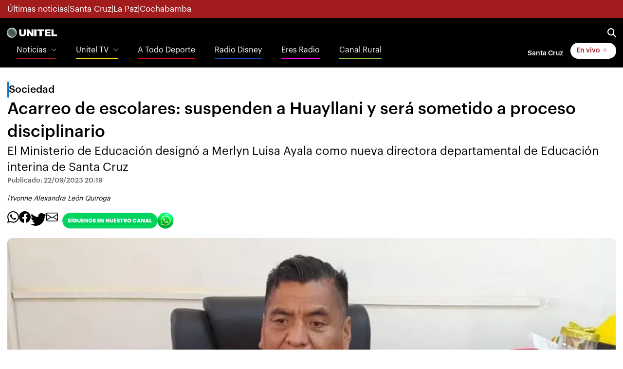

--- FILE ---
content_type: text/javascript;charset=UTF-8
request_url: https://estaticos-noticias.unitel.bo/base-portlet/webrsrc/theme/2fb716b0a36cd4bbccd21e13d4fdcd32.js
body_size: 28038
content:
(function(d){var c=window.MegaMenu||{};c=(function(){var e=false;function f(i,h){var g=this;this.$element=d(i);this.options=d.extend(true,{},f.defaults,h);this._items=d();Object.defineProperties(this,{itemsSelector:{get:function(){return g.options.classMap.hasSubMenu+","+g.options.classMap.hasMegaMenu}},_tempChain:{value:null,writable:true},state:{value:null,writable:true}});this.initialize()}return f}());c.defaults={event:"hover",direction:"horizontal",breakpoint:991,animationIn:false,animationOut:false,rtl:false,hideTimeOut:300,sideBarRatio:1/4,pageContainer:d("body"),classMap:{initialized:".hs-menu-initialized",mobileState:".hs-mobile-state",subMenu:".hs-sub-menu",hasSubMenu:".hs-has-sub-menu",hasSubMenuActive:".hs-sub-menu-opened",megaMenu:".hs-mega-menu",hasMegaMenu:".hs-has-mega-menu",hasMegaMenuActive:".hs-mega-menu-opened"},mobileSpeed:400,mobileEasing:"linear",beforeOpen:function(){},beforeClose:function(){},afterOpen:function(){},afterClose:function(){}};c.prototype.initialize=function(){var e=this,f=d(window);if(this.options.rtl){this.$element.addClass("hs-rtl")}this.$element.addClass(this.options.classMap.initialized.slice(1)).addClass("hs-menu-"+this.options.direction);f.on("resize.HSMegaMenu",function(g){if(e.resizeTimeOutId){clearTimeout(e.resizeTimeOutId)}e.resizeTimeOutId=setTimeout(function(){if(window.innerWidth<=e.options.breakpoint&&e.state=="desktop"){e.initMobileBehavior()}else{if(window.innerWidth>e.options.breakpoint&&e.state=="mobile"){e.initDesktopBehavior()}}e.refresh()},50)});d(document).on("click.HSMegaMenu touchstart.HSMegaMenu","body",function(h){var g=d(h.target).parents(e.itemsSelector);e.closeAll(g.add(d(h.target)))});f.on("keyup.HSMegaMenu",function(g){if(g.keyCode&&g.keyCode===27){e.closeAll();isMenuOpened=false}});if(window.innerWidth<=this.options.breakpoint){this.initMobileBehavior()}else{if(window.innerWidth>this.options.breakpoint){this.initDesktopBehavior()}}this.smartPositions();return this};c.prototype.smartPositions=function(){var e=this,f=this.$element.find(this.options.classMap.subMenu);f.each(function(g,h){b.smartPosition(d(h),e.options)})};c.prototype.bindEvents=function(){var f=this,e;if(this.options.event==="hover"&&!a()){this.$element.on("mouseenter.HSMegaMenu",this.options.classMap.hasMegaMenu+':not([data-event="click"]),'+this.options.classMap.hasSubMenu+':not([data-event="click"])',function(i){var h=d(this),g=h.parents(f.itemsSelector);if(!h.data("HSMenuItem")){f.initMenuItem(h,f.getType(h))}g=g.add(h);f.closeAll(g);g.each(function(j,k){var l=d(k).data("HSMenuItem");if(l.hideTimeOutId){clearTimeout(l.hideTimeOutId)}l.desktopShow()});f._items=f._items.not(g);f._tempChain=g;i.preventDefault();i.stopPropagation()}).on("mouseleave.HSMegaMenu",this.options.classMap.hasMegaMenu+':not([data-event="click"]),'+this.options.classMap.hasSubMenu+':not([data-event="click"])',function(i){var h=d(this),j=h.data("HSMenuItem"),g=d(i.relatedTarget).parents(f.itemsSelector);j.hideTimeOutId=setTimeout(function(){f.closeAll(g)},f.options.hideTimeOut);f._items=f._items.add(f._tempChain);f._tempChain=null;i.preventDefault();i.stopPropagation()}).on("click.HSMegaMenu",this.options.classMap.hasMegaMenu+'[data-event="click"] > a, '+this.options.classMap.hasSubMenu+'[data-event="click"] > a',function(h){var g=d(this).parent('[data-event="click"]'),i;if(!g.data("HSMenuItem")){f.initMenuItem(g,f.getType(g))}f.closeAll(g.add(g.parents(f.itemsSelector)));i=g.data("HSMenuItem");if(i.isOpened){i.desktopHide()}else{i.desktopShow()}h.preventDefault();h.stopPropagation()})}else{this.$element.on("click.HSMegaMenu",(a()?this.options.classMap.hasMegaMenu+" > a, "+this.options.classMap.hasSubMenu+" > a":this.options.classMap.hasMegaMenu+':not([data-event="hover"]) > a,'+this.options.classMap.hasSubMenu+':not([data-event="hover"]) > a'),function(i){var h=d(this).parent(),j,g=h.parents(f.itemsSelector);if(!h.data("HSMenuItem")){f.initMenuItem(h,f.getType(h))}f.closeAll(h.add(h.parents(f.itemsSelector)));j=h.addClass("hs-event-prevented").data("HSMenuItem");if(j.isOpened){j.desktopHide()}else{j.desktopShow()}i.preventDefault();i.stopPropagation()});if(!a()){this.$element.on("mouseenter.HSMegaMenu",this.options.classMap.hasMegaMenu+'[data-event="hover"],'+this.options.classMap.hasSubMenu+'[data-event="hover"]',function(i){var h=d(this),g=h.parents(f.itemsSelector);if(!h.data("HSMenuItem")){f.initMenuItem(h,f.getType(h))}f.closeAll(h.add(g));g.add(h).each(function(j,k){var l=d(k).data("HSMenuItem");if(l.hideTimeOutId){clearTimeout(l.hideTimeOutId)}l.desktopShow()});i.preventDefault();i.stopPropagation()}).on("mouseleave.HSMegaMenu",this.options.classMap.hasMegaMenu+'[data-event="hover"],'+this.options.classMap.hasSubMenu+'[data-event="hover"]',function(h){var g=d(this),i=g.data("HSMenuItem");i.hideTimeOutId=setTimeout(function(){f.closeAll(d(h.relatedTarget).parents(f.itemsSelector))},f.options.hideTimeOut);h.preventDefault();h.stopPropagation()})}}this.$element.on("keydown.HSMegaMenu",this.options.classMap.hasMegaMenu+" > a,"+this.options.classMap.hasSubMenu+" > a",function(i){var h=d(this),g=h.parent(),j;if(!g.data("HSMenuItem")){f.initMenuItem(g,f.getType(g))}j=g.data("HSMenuItem");if(h.is(":focus")){if(i.keyCode&&i.keyCode===40){i.preventDefault();j.desktopShow();isMenuOpened=true}if(i.keyCode&&i.keyCode===13){if(isMenuOpened===true){j.desktopHide();isMenuOpened=false}else{j.desktopShow();isMenuOpened=true}}}h.on("focusout",function(){isMenuOpened=false});j.menu.find("a").on("focusout",function(){setTimeout(function(){if(!j.menu.find("a").is(":focus")){j.desktopHide();isMenuOpened=false}})})})};c.prototype.initMenuItem=function(g,h){var e=this,f=new b(g,g.children(e.options.classMap[h==="mega-menu"?"megaMenu":"subMenu"]),d.extend(true,{type:h},e.options,g.data()),e.$element);g.data("HSMenuItem",f);this._items=this._items.add(g)};c.prototype.initMobileBehavior=function(){var e=this;this.state="mobile";this.$element.off(".HSMegaMenu").addClass(this.options.classMap.mobileState.slice(1)).on("click.HSMegaMenu",e.options.classMap.hasSubMenu+" > a, "+e.options.classMap.hasMegaMenu+" > a",function(h){var g=d(this).parent(),f;if(!g.data("HSMenuItem")){e.initMenuItem(g,e.getType(g))}e.closeAll(g.parents(e.itemsSelector).add(g));f=g.data("HSMenuItem");if(f.isOpened){f.mobileHide()}else{f.mobileShow()}h.preventDefault();h.stopPropagation()}).find(this.itemsSelector).not(this.options.classMap.hasSubMenuActive+","+this.options.classMap.hasMegaMenuActive).children(this.options.classMap.subMenu+","+this.options.classMap.megaMenu).hide()};c.prototype.initDesktopBehavior=function(){this.state="desktop";this.$element.removeClass(this.options.classMap.mobileState.slice(1)).off(".HSMegaMenu").find(this.itemsSelector).not(this.options.classMap.hasSubMenuActive+","+this.options.classMap.hasMegaMenuActive).children(this.options.classMap.subMenu+","+this.options.classMap.megaMenu).hide();this.bindEvents()};c.prototype.closeAll=function(f){var e=this;return this._items.not(f&&f.length?f:d()).each(function(g,h){d(h).removeClass("hs-event-prevented").data("HSMenuItem")[e.state==="mobile"?"mobileHide":"desktopHide"]()})};c.prototype.getType=function(e){if(!e||!e.length){return null}return e.hasClass(this.options.classMap.hasSubMenu.slice(1))?"sub-menu":(e.hasClass(this.options.classMap.hasMegaMenu.slice(1))?"mega-menu":null)};c.prototype.getState=function(){return this.state};c.prototype.refresh=function(){return this._items.add(this._tempChain).each(function(e,f){d(f).data("HSMenuItem")._updateMenuBounds()})};function b(h,i,g,e){var f=this;this.$element=h;this.menu=i;this.options=g;this.$container=e;Object.defineProperties(this,{itemClass:{get:function(){return f.options.type==="mega-menu"?f.options.classMap.hasMegaMenu:f.options.classMap.hasSubMenu}},activeItemClass:{get:function(){return f.options.type==="mega-menu"?f.options.classMap.hasMegaMenuActive:f.options.classMap.hasSubMenuActive}},menuClass:{get:function(){return f.options.type==="mega-menu"?f.options.classMap.megaMenu:f.options.classMap.subMenu}},isOpened:{get:function(){return this.$element.hasClass(this.activeItemClass.slice(1))}}});this.menu.addClass("animated").on("click.HSMegaMenu",function(j){f._updateMenuBounds()});if(this.$element.data("max-width")){this.menu.css("max-width",this.$element.data("max-width"))}if(this.$element.data("position")){this.menu.addClass("hs-position-"+this.$element.data("position"))}if(this.options.animationOut){this.menu.on("webkitAnimationEnd mozAnimationEnd MSAnimationEnd oanimationend animationend",function(j){if(f.menu.hasClass(f.options.animationOut)){f.$element.removeClass(f.activeItemClass.slice(1));f.options.afterClose.call(f,f.$element,f.menu)}if(f.menu.hasClass(f.options.animationIn)){f.options.afterOpen.call(f,f.$element,f.menu)}j.stopPropagation();j.preventDefault()})}}b.prototype.desktopShow=function(){if(!this.menu.length){return this}this.$element.addClass(this.activeItemClass.slice(1));this._updateMenuBounds();this.menu.show();if(this.options.direction=="horizontal"){this.smartPosition(this.menu,this.options)}if(this.options.animationOut){this.menu.removeClass(this.options.animationOut)}else{this.options.afterOpen.call(this,this.$element,this.menu)}if(this.options.animationIn){this.menu.addClass(this.options.animationIn)}return this};b.prototype.desktopHide=function(){var e=this;if(!this.menu.length){return this}this.$element.removeClass(this.activeItemClass.slice(1));this.menu.hide();if(this.options.animationIn){this.menu.removeClass(this.options.animationIn)}if(this.options.animationOut){this.menu.addClass(this.options.animationOut)}else{this.options.afterClose.call(this,this.$element,this.menu)}return this};b.prototype.mobileShow=function(){var e=this;if(!this.menu.length){return this}this.menu.removeClass(this.options.animationIn).removeClass(this.options.animationOut).stop().slideDown({duration:e.options.mobileSpeed,easing:e.options.mobileEasing,complete:function(){e.options.afterOpen.call(e,e.$element,e.menu)}});this.$element.addClass(this.activeItemClass.slice(1));return this};b.prototype.mobileHide=function(){var e=this;if(!this.menu.length){return this}this.menu.stop().slideUp({duration:e.options.mobileSpeed,easing:e.options.mobileEasing,complete:function(){e.options.afterClose.call(e,e.$element,e.menu)}});this.$element.removeClass(this.activeItemClass.slice(1));return this};b.prototype.smartPosition=function(f,e){b.smartPosition(f,e)};b.smartPosition=function(f,e){if(!f&&!f.length){return}var g=d(window);f.removeClass("hs-reversed");if(!e.rtl){if(f.offset().left+f.outerWidth()>window.innerWidth){f.addClass("hs-reversed")}}else{if(f.offset().left<0){f.addClass("hs-reversed")}}};b.prototype._updateMenuBounds=function(){var e="auto";if(this.options.direction=="vertical"&&this.options.type=="mega-menu"){if(this.$container&&this.$container.data("HSMegaMenu").getState()=="desktop"){if(!this.options.pageContainer.length){this.options.pageContainer=d("body")}e=this.options.pageContainer.outerWidth()*(1-this.options.sideBarRatio)}else{e="auto"}this.menu.css({width:e,height:"auto"});if(this.menu.outerHeight()>this.$container.outerHeight()){return}this.menu.css("height","100%")}};d.fn.HSMegaMenu=function(){var h=this,k=arguments[0],g=Array.prototype.slice.call(arguments,1),e=h.length,j,f;for(j=0;j<e;j++){if(typeof k=="object"||typeof k=="undefined"){h[j].MegaMenu=new c(h[j],k)}else{f=h[j].MegaMenu[k].apply(h[j].MegaMenu,g)}if(typeof f!="undefined"){return f}}return h};function a(){return("ontouchstart" in window)}})(jQuery);
/*
 * Masonry PACKAGED v4.2.2
 * Cascading grid layout library
 * https://masonry.desandro.com
 * MIT License
 * by David DeSandro
 */
(function(b,a){if(typeof define=="function"&&define.amd){define("jquery-bridget/jquery-bridget",["jquery"],function(c){return a(b,c)})}else{if(typeof module=="object"&&module.exports){module.exports=a(b,require("jquery"))}else{b.jQueryBridget=a(b,b.jQuery)}}}(window,function factory(c,f){var e=Array.prototype.slice;var a=c.console;var b=typeof a=="undefined"?function(){}:function(h){a.error(h)};function g(j,l,k){k=k||f||c.jQuery;if(!k){return}if(!l.prototype.option){l.prototype.option=function(m){if(!k.isPlainObject(m)){return}this.options=k.extend(true,this.options,m)}}k.fn[j]=function(n){if(typeof n=="string"){var m=e.call(arguments,1);return i(this,n,m)}h(this,n);return this};function i(q,m,n){var o;var p="$()."+j+'("'+m+'")';q.each(function(s,t){var r=k.data(t,j);if(!r){b(j+" not initialized. Cannot call methods, i.e. "+p);return}var v=r[m];if(!v||m.charAt(0)=="_"){b(p+" is not a valid method");return}var u=v.apply(r,n);o=o===undefined?u:o});return o!==undefined?o:q}function h(n,m){n.each(function(p,q){var o=k.data(q,j);if(o){o.option(m);o._init()}else{o=new l(q,m);k.data(q,j,o)}})}d(k)}function d(h){if(!h||(h&&h.bridget)){return}h.bridget=g}d(f||c.jQuery);return g}));(function(b,a){if(typeof define=="function"&&define.amd){define("ev-emitter/ev-emitter",a)}else{if(typeof module=="object"&&module.exports){module.exports=a()}else{b.EvEmitter=a()}}}(typeof window!="undefined"?window:this,function(){function a(){}var b=a.prototype;b.on=function(c,f){if(!c||!f){return}var d=this._events=this._events||{};var e=d[c]=d[c]||[];if(e.indexOf(f)==-1){e.push(f)}return this};b.once=function(d,e){if(!d||!e){return}this.on(d,e);var c=this._onceEvents=this._onceEvents||{};var f=c[d]=c[d]||{};f[e]=true;return this};b.off=function(c,f){var e=this._events&&this._events[c];if(!e||!e.length){return}var d=e.indexOf(f);if(d!=-1){e.splice(d,1)}return this};b.emitEvent=function(c,d){var f=this._events&&this._events[c];if(!f||!f.length){return}f=f.slice(0);d=d||[];var j=this._onceEvents&&this._onceEvents[c];for(var e=0;e<f.length;e++){var h=f[e];var g=j&&j[h];if(g){this.off(c,h);delete j[h]}h.apply(this,d)}return this};b.allOff=function(){delete this._events;delete this._onceEvents};return a}));
/*
 * getSize v2.0.3
 * measure size of elements
 * MIT license
 */
(function(b,a){if(typeof define=="function"&&define.amd){define("get-size/get-size",a)}else{if(typeof module=="object"&&module.exports){module.exports=a()}else{b.getSize=a()}}})(window,function factory(){function h(m){var l=parseFloat(m);var n=m.indexOf("%")==-1&&!isNaN(l);return n&&l}function j(){}var i=typeof console=="undefined"?j:function(l){console.error(l)};var b=["paddingLeft","paddingRight","paddingTop","paddingBottom","marginLeft","marginRight","marginTop","marginBottom","borderLeftWidth","borderRightWidth","borderTopWidth","borderBottomWidth"];var d=b.length;function a(){var m={width:0,height:0,innerWidth:0,innerHeight:0,outerWidth:0,outerHeight:0};for(var l=0;l<d;l++){var n=b[l];m[n]=0}return m}function g(m){var l=getComputedStyle(m);if(!l){i("Style returned "+l+". Are you running this code in a hidden iframe on Firefox? See https://bit.ly/getsizebug1")}return l}var e=false;var c;function f(){if(e){return}e=true;var n=document.createElement("div");n.style.width="200px";n.style.padding="1px 2px 3px 4px";n.style.borderStyle="solid";n.style.borderWidth="1px 2px 3px 4px";n.style.boxSizing="border-box";var l=document.body||document.documentElement;l.appendChild(n);var m=g(n);c=Math.round(h(m.width))==200;k.isBoxSizeOuter=c;l.removeChild(n)}function k(p){f();if(typeof p=="string"){p=document.querySelector(p)}if(!p||typeof p!="object"||!p.nodeType){return}var n=g(p);if(n.display=="none"){return a()}var B={};B.width=p.offsetWidth;B.height=p.offsetHeight;var A=B.isBorderBox=n.boxSizing=="border-box";for(var u=0;u<d;u++){var q=b[u];var z=n[q];var w=parseFloat(z);B[q]=!isNaN(w)?w:0}var v=B.paddingLeft+B.paddingRight;var m=B.paddingTop+B.paddingBottom;var y=B.marginLeft+B.marginRight;var o=B.marginTop+B.marginBottom;var l=B.borderLeftWidth+B.borderRightWidth;var x=B.borderTopWidth+B.borderBottomWidth;var t=A&&c;var s=h(n.width);if(s!==false){B.width=s+(t?0:v+l)}var r=h(n.height);if(r!==false){B.height=r+(t?0:m+x)}B.innerWidth=B.width-(v+l);B.innerHeight=B.height-(m+x);B.outerWidth=B.width+y;B.outerHeight=B.height+o;return B}return k});(function(b,a){if(typeof define=="function"&&define.amd){define("desandro-matches-selector/matches-selector",a)}else{if(typeof module=="object"&&module.exports){module.exports=a()}else{b.matchesSelector=a()}}}(window,function factory(){var b=(function(){var c=window.Element.prototype;if(c.matches){return"matches"}if(c.matchesSelector){return"matchesSelector"}var f=["webkit","moz","ms","o"];for(var d=0;d<f.length;d++){var e=f[d];var g=e+"MatchesSelector";if(c[g]){return g}}})();return function a(d,c){return d[b](c)}}));(function(b,a){if(typeof define=="function"&&define.amd){define("fizzy-ui-utils/utils",["desandro-matches-selector/matches-selector"],function(c){return a(b,c)})}else{if(typeof module=="object"&&module.exports){module.exports=a(b,require("desandro-matches-selector"))}else{b.fizzyUIUtils=a(b,b.matchesSelector)}}}(window,function factory(d,c){var a={};a.extend=function(g,f){for(var h in f){g[h]=f[h]}return g};a.modulo=function(f,g){return((f%g)+g)%g};var e=Array.prototype.slice;a.makeArray=function(g){if(Array.isArray(g)){return g}if(g===null||g===undefined){return[]}var f=typeof g=="object"&&typeof g.length=="number";if(f){return e.call(g)}return[g]};a.removeFrom=function(g,h){var f=g.indexOf(h);if(f!=-1){g.splice(f,1)}};a.getParent=function(g,f){while(g.parentNode&&g!=document.body){g=g.parentNode;if(c(g,f)){return g}}};a.getQueryElement=function(f){if(typeof f=="string"){return document.querySelector(f)}return f};a.handleEvent=function(f){var g="on"+f.type;if(this[g]){this[g](f)}};a.filterFindElements=function(g,f){g=a.makeArray(g);var h=[];g.forEach(function(k){if(!(k instanceof HTMLElement)){return}if(!f){h.push(k);return}if(c(k,f)){h.push(k)}var l=k.querySelectorAll(f);for(var j=0;j<l.length;j++){h.push(l[j])}});return h};a.debounceMethod=function(i,h,f){f=f||100;var j=i.prototype[h];var g=h+"Timeout";i.prototype[h]=function(){var l=this[g];clearTimeout(l);var k=arguments;var m=this;this[g]=setTimeout(function(){j.apply(m,k);delete m[g]},f)}};a.docReady=function(g){var f=document.readyState;if(f=="complete"||f=="interactive"){setTimeout(g)}else{document.addEventListener("DOMContentLoaded",g)}};a.toDashed=function(f){return f.replace(/(.)([A-Z])/g,function(h,g,i){return g+"-"+i}).toLowerCase()};var b=d.console;a.htmlInit=function(f,g){a.docReady(function(){var m=a.toDashed(g);var l="data-"+m;var j=document.querySelectorAll("["+l+"]");var h=document.querySelectorAll(".js-"+m);var i=a.makeArray(j).concat(a.makeArray(h));var n=l+"-options";var k=d.jQuery;i.forEach(function(s){var p=s.getAttribute(l)||s.getAttribute(n);var r;try{r=p&&JSON.parse(p)}catch(q){if(b){b.error("Error parsing "+l+" on "+s.className+": "+q)}return}var o=new f(s,r);if(k){k.data(s,g,o)}})})};return a}));(function(b,a){if(typeof define=="function"&&define.amd){define("outlayer/item",["ev-emitter/ev-emitter","get-size/get-size"],a)}else{if(typeof module=="object"&&module.exports){module.exports=a(require("ev-emitter"),require("get-size"))}else{b.Outlayer={};b.Outlayer.Item=a(b.EvEmitter,b.getSize)}}}(window,function factory(b,n){function m(o){for(var p in o){return false}p=null;return true}var h=document.documentElement.style;var l=typeof h.transition=="string"?"transition":"WebkitTransition";var i=typeof h.transform=="string"?"transform":"WebkitTransform";var a={WebkitTransition:"webkitTransitionEnd",transition:"transitionend"}[l];var j={transform:i,transition:l,transitionDuration:l+"Duration",transitionProperty:l+"Property",transitionDelay:l+"Delay"};function c(o,p){if(!o){return}this.element=o;this.layout=p;this.position={x:0,y:0};this._create()}var e=c.prototype=Object.create(b.prototype);e.constructor=c;e._create=function(){this._transn={ingProperties:{},clean:{},onEnd:{}};this.css({position:"absolute"})};e.handleEvent=function(o){var p="on"+o.type;if(this[p]){this[p](o)}};e.getSize=function(){this.size=n(this.element)};e.css=function(q){var o=this.element.style;for(var r in q){var p=j[r]||r;o[p]=q[r]}};e.getPosition=function(){var s=getComputedStyle(this.element);var v=this.layout._getOption("originLeft");var u=this.layout._getOption("originTop");var r=s[v?"left":"right"];var q=s[u?"top":"bottom"];var o=parseFloat(r);var t=parseFloat(q);var p=this.layout.size;if(r.indexOf("%")!=-1){o=(o/100)*p.width}if(q.indexOf("%")!=-1){t=(t/100)*p.height}o=isNaN(o)?0:o;t=isNaN(t)?0:t;o-=v?p.paddingLeft:p.paddingRight;t-=u?p.paddingTop:p.paddingBottom;this.position.x=o;this.position.y=t};e.layoutPosition=function(){var q=this.layout.size;var p={};var A=this.layout._getOption("originLeft");var B=this.layout._getOption("originTop");var w=A?"paddingLeft":"paddingRight";var r=A?"left":"right";var s=A?"right":"left";var v=this.position.x+q[w];p[r]=this.getXValue(v);p[s]="";var t=B?"paddingTop":"paddingBottom";var z=B?"top":"bottom";var o=B?"bottom":"top";var u=this.position.y+q[t];p[z]=this.getYValue(u);p[o]="";this.css(p);this.emitEvent("layout",[this])};e.getXValue=function(o){var p=this.layout._getOption("horizontal");return this.layout.options.percentPosition&&!p?((o/this.layout.size.width)*100)+"%":o+"px"};e.getYValue=function(p){var o=this.layout._getOption("horizontal");return this.layout.options.percentPosition&&o?((p/this.layout.size.height)*100)+"%":p+"px"};e._transitionTo=function(p,v){this.getPosition();var r=this.position.x;var o=this.position.y;var u=p==this.position.x&&v==this.position.y;this.setPosition(p,v);if(u&&!this.isTransitioning){this.layoutPosition();return}var s=p-r;var q=v-o;var t={};t.transform=this.getTranslate(s,q);this.transition({to:t,onTransitionEnd:{transform:this.layoutPosition},isCleaning:true})};e.getTranslate=function(o,r){var q=this.layout._getOption("originLeft");var p=this.layout._getOption("originTop");o=q?o:-o;r=p?r:-r;return"translate3d("+o+"px, "+r+"px, 0)"};e.goTo=function(o,p){this.setPosition(o,p);this.layoutPosition()};e.moveTo=e._transitionTo;e.setPosition=function(o,p){this.position.x=parseFloat(o);this.position.y=parseFloat(p)};e._nonTransition=function(o){this.css(o.to);if(o.isCleaning){this._removeStyles(o.to)}for(var p in o.onTransitionEnd){o.onTransitionEnd[p].call(this)}};e.transition=function(o){if(!parseFloat(this.layout.options.transitionDuration)){this._nonTransition(o);return}var q=this._transn;for(var r in o.onTransitionEnd){q.onEnd[r]=o.onTransitionEnd[r]}for(r in o.to){q.ingProperties[r]=true;if(o.isCleaning){q.clean[r]=true}}if(o.from){this.css(o.from);var p=this.element.offsetHeight;p=null}this.enableTransition(o.to);this.css(o.to);this.isTransitioning=true};function g(o){return o.replace(/([A-Z])/g,function(p){return"-"+p.toLowerCase()})}var k="opacity,"+g(i);e.enableTransition=function(){if(this.isTransitioning){return}var o=this.layout.options.transitionDuration;o=typeof o=="number"?o+"ms":o;this.css({transitionProperty:k,transitionDuration:o,transitionDelay:this.staggerDelay||0});this.element.addEventListener(a,this,false)};e.onwebkitTransitionEnd=function(o){this.ontransitionend(o)};e.onotransitionend=function(o){this.ontransitionend(o)};var d={"-webkit-transform":"transform"};e.ontransitionend=function(r){if(r.target!==this.element){return}var q=this._transn;var o=d[r.propertyName]||r.propertyName;delete q.ingProperties[o];if(m(q.ingProperties)){this.disableTransition()}if(o in q.clean){this.element.style[r.propertyName]="";delete q.clean[o]}if(o in q.onEnd){var p=q.onEnd[o];p.call(this);delete q.onEnd[o]}this.emitEvent("transitionEnd",[this])};e.disableTransition=function(){this.removeTransitionStyles();this.element.removeEventListener(a,this,false);this.isTransitioning=false};e._removeStyles=function(p){var o={};for(var q in p){o[q]=""}this.css(o)};var f={transitionProperty:"",transitionDuration:"",transitionDelay:""};e.removeTransitionStyles=function(){this.css(f)};e.stagger=function(o){o=isNaN(o)?0:o;this.staggerDelay=o+"ms"};e.removeElem=function(){this.element.parentNode.removeChild(this.element);this.css({display:""});this.emitEvent("remove",[this])};e.remove=function(){if(!l||!parseFloat(this.layout.options.transitionDuration)){this.removeElem();return}this.once("transitionEnd",function(){this.removeElem()});this.hide()};e.reveal=function(){delete this.isHidden;this.css({display:""});var p=this.layout.options;var q={};var o=this.getHideRevealTransitionEndProperty("visibleStyle");q[o]=this.onRevealTransitionEnd;this.transition({from:p.hiddenStyle,to:p.visibleStyle,isCleaning:true,onTransitionEnd:q})};e.onRevealTransitionEnd=function(){if(!this.isHidden){this.emitEvent("reveal")}};e.getHideRevealTransitionEndProperty=function(p){var o=this.layout.options[p];if(o.opacity){return"opacity"}for(var q in o){return q}};e.hide=function(){this.isHidden=true;this.css({display:""});var p=this.layout.options;var q={};var o=this.getHideRevealTransitionEndProperty("hiddenStyle");q[o]=this.onHideTransitionEnd;this.transition({from:p.visibleStyle,to:p.hiddenStyle,isCleaning:true,onTransitionEnd:q})};e.onHideTransitionEnd=function(){if(this.isHidden){this.css({display:"none"});this.emitEvent("hide")}};e.destroy=function(){this.css({position:"",left:"",right:"",top:"",bottom:"",transition:"",transform:""})};return c}));
/*
 * Outlayer v2.1.1
 * the brains and guts of a layout library
 * MIT license
 */
(function(b,a){if(typeof define=="function"&&define.amd){define("outlayer/outlayer",["ev-emitter/ev-emitter","get-size/get-size","fizzy-ui-utils/utils","./item"],function(c,f,d,e){return a(b,c,f,d,e)})}else{if(typeof module=="object"&&module.exports){module.exports=a(b,require("ev-emitter"),require("get-size"),require("fizzy-ui-utils"),require("./item"))}else{b.Outlayer=a(b,b.EvEmitter,b.getSize,b.fizzyUIUtils,b.Outlayer.Item)}}}(window,function factory(i,b,n,l,d){var e=i.console;var o=i.jQuery;var m=function(){};var h=0;var a={};function g(s,q){var p=l.getQueryElement(s);if(!p){if(e){e.error("Bad element for "+this.constructor.namespace+": "+(p||s))}return}this.element=p;if(o){this.$element=o(this.element)}this.options=l.extend({},this.constructor.defaults);this.option(q);var t=++h;this.element.outlayerGUID=t;a[t]=this;this._create();var r=this._getOption("initLayout");if(r){this.layout()}}g.namespace="outlayer";g.Item=d;g.defaults={containerStyle:{position:"relative"},initLayout:true,originLeft:true,originTop:true,resize:true,resizeContainer:true,transitionDuration:"0.4s",hiddenStyle:{opacity:0,transform:"scale(0.001)"},visibleStyle:{opacity:1,transform:"scale(1)"}};var f=g.prototype;l.extend(f,b.prototype);f.option=function(p){l.extend(this.options,p)};f._getOption=function(q){var p=this.constructor.compatOptions[q];return p&&this.options[p]!==undefined?this.options[p]:this.options[q]};g.compatOptions={initLayout:"isInitLayout",horizontal:"isHorizontal",layoutInstant:"isLayoutInstant",originLeft:"isOriginLeft",originTop:"isOriginTop",resize:"isResizeBound",resizeContainer:"isResizingContainer"};f._create=function(){this.reloadItems();this.stamps=[];this.stamp(this.options.stamp);l.extend(this.element.style,this.options.containerStyle);var p=this._getOption("resize");if(p){this.bindResize()}};f.reloadItems=function(){this.items=this._itemize(this.element.children)};f._itemize=function(q){var t=this._filterFindItemElements(q);var r=this.constructor.Item;var p=[];for(var s=0;s<t.length;s++){var v=t[s];var u=new r(v,this);p.push(u)}return p};f._filterFindItemElements=function(p){return l.filterFindElements(p,this.options.itemSelector)};f.getItemElements=function(){return this.items.map(function(p){return p.element})};f.layout=function(){this._resetLayout();this._manageStamps();var p=this._getOption("layoutInstant");var q=p!==undefined?p:!this._isLayoutInited;this.layoutItems(this.items,q);this._isLayoutInited=true};f._init=f.layout;f._resetLayout=function(){this.getSize()};f.getSize=function(){this.size=n(this.element)};f._getMeasurement=function(r,p){var q=this.options[r];var s;if(!q){this[r]=0}else{if(typeof q=="string"){s=this.element.querySelector(q)}else{if(q instanceof HTMLElement){s=q}}this[r]=s?n(s)[p]:q}};f.layoutItems=function(p,q){p=this._getItemsForLayout(p);this._layoutItems(p,q);this._postLayout()};f._getItemsForLayout=function(p){return p.filter(function(q){return !q.isIgnored})};f._layoutItems=function(q,r){this._emitCompleteOnItems("layout",q);if(!q||!q.length){return}var p=[];q.forEach(function(t){var s=this._getItemLayoutPosition(t);s.item=t;s.isInstant=r||t.isLayoutInstant;p.push(s)},this);this._processLayoutQueue(p)};f._getItemLayoutPosition=function(){return{x:0,y:0}};f._processLayoutQueue=function(p){this.updateStagger();p.forEach(function(r,q){this._positionItem(r.item,r.x,r.y,r.isInstant,q)},this)};f.updateStagger=function(){var p=this.options.stagger;if(p===null||p===undefined){this.stagger=0;return}this.stagger=j(p);return this.stagger};f._positionItem=function(r,p,t,s,q){if(s){r.goTo(p,t)}else{r.stagger(q*this.stagger);r.moveTo(p,t)}};f._postLayout=function(){this.resizeContainer()};f.resizeContainer=function(){var q=this._getOption("resizeContainer");if(!q){return}var p=this._getContainerSize();if(p){this._setContainerMeasure(p.width,true);this._setContainerMeasure(p.height,false)}};f._getContainerSize=m;f._setContainerMeasure=function(p,q){if(p===undefined){return}var r=this.size;if(r.isBorderBox){p+=q?r.paddingLeft+r.paddingRight+r.borderLeftWidth+r.borderRightWidth:r.paddingBottom+r.paddingTop+r.borderTopWidth+r.borderBottomWidth}p=Math.max(p,0);this.element.style[q?"width":"height"]=p+"px"};f._emitCompleteOnItems=function(q,p){var v=this;function u(){v.dispatchEvent(q+"Complete",null,[p])}var t=p.length;if(!p||!t){u();return}var r=0;function s(){r++;if(r==t){u()}}p.forEach(function(w){w.once(q,s)})};f.dispatchEvent=function(s,t,q){var r=t?[t].concat(q):q;this.emitEvent(s,r);if(o){this.$element=this.$element||o(this.element);if(t){var p=o.Event(t);p.type=s;this.$element.trigger(p,q)}else{this.$element.trigger(s,q)}}};f.ignore=function(q){var p=this.getItem(q);if(p){p.isIgnored=true}};f.unignore=function(q){var p=this.getItem(q);if(p){delete p.isIgnored}};f.stamp=function(p){p=this._find(p);if(!p){return}this.stamps=this.stamps.concat(p);p.forEach(this.ignore,this)};f.unstamp=function(p){p=this._find(p);if(!p){return}p.forEach(function(q){l.removeFrom(this.stamps,q);this.unignore(q)},this)};f._find=function(p){if(!p){return}if(typeof p=="string"){p=this.element.querySelectorAll(p)}p=l.makeArray(p);return p};f._manageStamps=function(){if(!this.stamps||!this.stamps.length){return}this._getBoundingRect();this.stamps.forEach(this._manageStamp,this)};f._getBoundingRect=function(){var p=this.element.getBoundingClientRect();var q=this.size;this._boundingRect={left:p.left+q.paddingLeft+q.borderLeftWidth,top:p.top+q.paddingTop+q.borderTopWidth,right:p.right-(q.paddingRight+q.borderRightWidth),bottom:p.bottom-(q.paddingBottom+q.borderBottomWidth)}};f._manageStamp=m;f._getElementOffset=function(s){var p=s.getBoundingClientRect();var r=this._boundingRect;var q=n(s);var t={left:p.left-r.left-q.marginLeft,top:p.top-r.top-q.marginTop,right:r.right-p.right-q.marginRight,bottom:r.bottom-p.bottom-q.marginBottom};return t};f.handleEvent=l.handleEvent;f.bindResize=function(){i.addEventListener("resize",this);this.isResizeBound=true};f.unbindResize=function(){i.removeEventListener("resize",this);this.isResizeBound=false};f.onresize=function(){this.resize()};l.debounceMethod(g,"onresize",100);f.resize=function(){if(!this.isResizeBound||!this.needsResizeLayout()){return}this.layout()};f.needsResizeLayout=function(){var q=n(this.element);var p=this.size&&q;return p&&q.innerWidth!==this.size.innerWidth};f.addItems=function(q){var p=this._itemize(q);if(p.length){this.items=this.items.concat(p)}return p};f.appended=function(q){var p=this.addItems(q);if(!p.length){return}this.layoutItems(p,true);this.reveal(p)};f.prepended=function(q){var p=this._itemize(q);if(!p.length){return}var r=this.items.slice(0);this.items=p.concat(r);this._resetLayout();this._manageStamps();this.layoutItems(p,true);this.reveal(p);this.layoutItems(r)};f.reveal=function(p){this._emitCompleteOnItems("reveal",p);if(!p||!p.length){return}var q=this.updateStagger();p.forEach(function(s,r){s.stagger(r*q);s.reveal()})};f.hide=function(p){this._emitCompleteOnItems("hide",p);if(!p||!p.length){return}var q=this.updateStagger();p.forEach(function(s,r){s.stagger(r*q);s.hide()})};f.revealItemElements=function(q){var p=this.getItems(q);this.reveal(p)};f.hideItemElements=function(q){var p=this.getItems(q);this.hide(p)};f.getItem=function(r){for(var p=0;p<this.items.length;p++){var q=this.items[p];if(q.element==r){return q}}};f.getItems=function(q){q=l.makeArray(q);var p=[];q.forEach(function(s){var r=this.getItem(s);if(r){p.push(r)}},this);return p};f.remove=function(p){var q=this.getItems(p);this._emitCompleteOnItems("remove",q);if(!q||!q.length){return}q.forEach(function(r){r.remove();l.removeFrom(this.items,r)},this)};f.destroy=function(){var p=this.element.style;p.height="";p.position="";p.width="";this.items.forEach(function(r){r.destroy()});this.unbindResize();var q=this.element.outlayerGUID;delete a[q];delete this.element.outlayerGUID;if(o){o.removeData(this.element,this.constructor.namespace)}};g.data=function(p){p=l.getQueryElement(p);var q=p&&p.outlayerGUID;return q&&a[q]};g.create=function(r,p){var q=c(g);q.defaults=l.extend({},g.defaults);l.extend(q.defaults,p);q.compatOptions=l.extend({},g.compatOptions);q.namespace=r;q.data=g.data;q.Item=c(d);l.htmlInit(q,r);if(o&&o.bridget){o.bridget(r,q)}return q};function c(p){function q(){p.apply(this,arguments)}q.prototype=Object.create(p.prototype);q.prototype.constructor=q;return q}var k={ms:1,s:1000};function j(t){if(typeof t=="number"){return t}var r=t.match(/(^\d*\.?\d*)(\w*)/);var p=r&&r[1];var q=r&&r[2];if(!p.length){return 0}p=parseFloat(p);var s=k[q]||1;return p*s}g.Item=d;return g}));
/*
 * Masonry v4.2.2
 * Cascading grid layout library
 * https://masonry.desandro.com
 * MIT License
 * by David DeSandro
 */
(function(b,a){if(typeof define=="function"&&define.amd){define(["outlayer/outlayer","get-size/get-size"],a)}else{if(typeof module=="object"&&module.exports){module.exports=a(require("outlayer"),require("get-size"))}else{b.Masonry=a(b.Outlayer,b.getSize)}}}(window,function factory(b,d){var a=b.create("masonry");a.compatOptions.fitWidth="isFitWidth";var c=a.prototype;c._resetLayout=function(){this.getSize();this._getMeasurement("columnWidth","outerWidth");this._getMeasurement("gutter","outerWidth");this.measureColumns();this.colYs=[];for(var e=0;e<this.cols;e++){this.colYs.push(0)}this.maxY=0;this.horizontalColIndex=0};c.measureColumns=function(){this.getContainerWidth();if(!this.columnWidth){var k=this.items[0];var g=k&&k.element;this.columnWidth=g&&d(g).outerWidth||this.containerWidth}var i=this.columnWidth+=this.gutter;var h=this.containerWidth+this.gutter;var j=h/i;var e=i-h%i;var f=e&&e<1?"round":"floor";j=Math[f](j);this.cols=Math.max(j,1)};c.getContainerWidth=function(){var g=this._getOption("fitWidth");var e=g?this.element.parentNode:this.element;var f=d(e);this.containerWidth=f&&f.innerWidth};c._getItemLayoutPosition=function(n){n.getSize();var m=n.size.outerWidth%this.columnWidth;var h=m&&m<1?"round":"ceil";var j=Math[h](n.size.outerWidth/this.columnWidth);j=Math.min(j,this.cols);var e=this.options.horizontalOrder?"_getHorizontalColPosition":"_getTopColPosition";var k=this[e](j,n);var g={x:this.columnWidth*k.col,y:k.y};var l=k.y+n.size.outerHeight;var o=j+k.col;for(var f=k.col;f<o;f++){this.colYs[f]=l}return g};c._getTopColPosition=function(f){var g=this._getTopColGroup(f);var e=Math.min.apply(Math,g);return{col:g.indexOf(e),y:e,}};c._getTopColGroup=function(f){if(f<2){return this.colYs}var g=[];var h=this.cols+1-f;for(var e=0;e<h;e++){g[e]=this._getColGroupY(e,f)}return g};c._getColGroupY=function(e,g){if(g<2){return this.colYs[e]}var f=this.colYs.slice(e,e+g);return Math.max.apply(Math,f)};c._getHorizontalColPosition=function(g,f){var e=this.horizontalColIndex%this.cols;var h=g>1&&e+g>this.cols;e=h?0:e;var i=f.size.outerWidth&&f.size.outerHeight;this.horizontalColIndex=i?e+g:this.horizontalColIndex;return{col:e,y:this._getColGroupY(e,g),}};c._manageStamp=function(e){var l=d(e);var j=this._getElementOffset(e);var p=this._getOption("originLeft");var h=p?j.left:j.right;var f=h+l.outerWidth;var n=Math.floor(h/this.columnWidth);n=Math.max(0,n);var g=Math.floor(f/this.columnWidth);g-=f%this.columnWidth?0:1;g=Math.min(this.cols-1,g);var o=this._getOption("originTop");var m=(o?j.top:j.bottom)+l.outerHeight;for(var k=n;k<=g;k++){this.colYs[k]=Math.max(m,this.colYs[k])}};c._getContainerSize=function(){this.maxY=Math.max.apply(Math,this.colYs);var e={height:this.maxY};if(this._getOption("fitWidth")){e.width=this._getContainerFitWidth()}return e};c._getContainerFitWidth=function(){var f=0;var e=this.cols;while(--e){if(this.colYs[e]!==0){break}f++}return(this.cols-f)*this.columnWidth-this.gutter};c.needsResizeLayout=function(){var e=this.containerWidth;this.getContainerWidth();return e!=this.containerWidth};return a}));
/*
 * imagesLoaded PACKAGED v4.1.4
 * JavaScript is all like "You images are done yet or what?"
 * MIT License
 */
(function(b,a){if(typeof define=="function"&&define.amd){define("ev-emitter/ev-emitter",a)}else{if(typeof module=="object"&&module.exports){module.exports=a()}else{b.EvEmitter=a()}}}(typeof window!="undefined"?window:this,function(){function a(){}var b=a.prototype;b.on=function(c,f){if(!c||!f){return}var d=this._events=this._events||{};var e=d[c]=d[c]||[];if(e.indexOf(f)==-1){e.push(f)}return this};b.once=function(d,e){if(!d||!e){return}this.on(d,e);var c=this._onceEvents=this._onceEvents||{};var f=c[d]=c[d]||{};f[e]=true;return this};b.off=function(c,f){var e=this._events&&this._events[c];if(!e||!e.length){return}var d=e.indexOf(f);if(d!=-1){e.splice(d,1)}return this};b.emitEvent=function(c,d){var f=this._events&&this._events[c];if(!f||!f.length){return}f=f.slice(0);d=d||[];var j=this._onceEvents&&this._onceEvents[c];for(var e=0;e<f.length;e++){var h=f[e];var g=j&&j[h];if(g){this.off(c,h);delete j[h]}h.apply(this,d)}return this};b.allOff=function(){delete this._events;delete this._onceEvents};return a}));
/*
 * imagesLoaded v4.1.4
 * JavaScript is all like "You images are done yet or what?"
 * MIT License
 */
(function(b,a){if(typeof define=="function"&&define.amd){define(["ev-emitter/ev-emitter"],function(c){return a(b,c)})}else{if(typeof module=="object"&&module.exports){module.exports=a(b,require("ev-emitter"))}else{b.imagesLoaded=a(b,b.EvEmitter)}}})(typeof window!=="undefined"?window:this,function factory(h,d){var f=h.jQuery;var e=h.console;function i(m,l){for(var n in l){m[n]=l[n]}return m}var a=Array.prototype.slice;function b(m){if(Array.isArray(m)){return m}var l=typeof m=="object"&&typeof m.length=="number";if(l){return a.call(m)}return[m]}function g(o,n,m){if(!(this instanceof g)){return new g(o,n,m)}var l=o;if(typeof o=="string"){l=document.querySelectorAll(o)}if(!l){e.error("Bad element for imagesLoaded "+(l||o));return}this.elements=b(l);this.options=i({},this.options);if(typeof n=="function"){m=n}else{i(this.options,n)}if(m){this.on("always",m)}this.getImages();if(f){this.jqDeferred=new f.Deferred()}setTimeout(this.check.bind(this))}g.prototype=Object.create(d.prototype);g.prototype.options={};g.prototype.getImages=function(){this.images=[];this.elements.forEach(this.addElementImages,this)};g.prototype.addElementImages=function(p){if(p.nodeName=="IMG"){this.addImage(p)}if(this.options.background===true){this.addElementBackgroundImages(p)}var l=p.nodeType;if(!l||!c[l]){return}var q=p.querySelectorAll("img");for(var o=0;o<q.length;o++){var m=q[o];this.addImage(m)}if(typeof this.options.background=="string"){var n=p.querySelectorAll(this.options.background);for(o=0;o<n.length;o++){var r=n[o];this.addElementBackgroundImages(r)}}};var c={1:true,9:true,11:true};g.prototype.addElementBackgroundImages=function(n){var m=getComputedStyle(n);if(!m){return}var p=/url\((['"])?(.*?)\1\)/gi;var o=p.exec(m.backgroundImage);while(o!==null){var l=o&&o[2];if(l){this.addBackground(l,n)}o=p.exec(m.backgroundImage)}};g.prototype.addImage=function(l){var m=new j(l);this.images.push(m)};g.prototype.addBackground=function(l,n){var m=new k(l,n);this.images.push(m)};g.prototype.check=function(){var m=this;this.progressedCount=0;this.hasAnyBroken=false;if(!this.images.length){this.complete();return}function l(p,o,n){setTimeout(function(){m.progress(p,o,n)})}this.images.forEach(function(n){n.once("progress",l);n.check()})};g.prototype.progress=function(n,m,l){this.progressedCount++;this.hasAnyBroken=this.hasAnyBroken||!n.isLoaded;this.emitEvent("progress",[this,n,m]);if(this.jqDeferred&&this.jqDeferred.notify){this.jqDeferred.notify(this,n)}if(this.progressedCount==this.images.length){this.complete()}if(this.options.debug&&e){e.log("progress: "+l,n,m)}};g.prototype.complete=function(){var m=this.hasAnyBroken?"fail":"done";this.isComplete=true;this.emitEvent(m,[this]);this.emitEvent("always",[this]);if(this.jqDeferred){var l=this.hasAnyBroken?"reject":"resolve";this.jqDeferred[l](this)}};function j(l){this.img=l}j.prototype=Object.create(d.prototype);j.prototype.check=function(){var l=this.getIsImageComplete();if(l){this.confirm(this.img.naturalWidth!==0,"naturalWidth");return}this.proxyImage=new Image();this.proxyImage.addEventListener("load",this);this.proxyImage.addEventListener("error",this);this.img.addEventListener("load",this);this.img.addEventListener("error",this);this.proxyImage.src=this.img.src};j.prototype.getIsImageComplete=function(){return this.img.complete&&this.img.naturalWidth};j.prototype.confirm=function(l,m){this.isLoaded=l;this.emitEvent("progress",[this,this.img,m])};j.prototype.handleEvent=function(l){var m="on"+l.type;if(this[m]){this[m](l)}};j.prototype.onload=function(){this.confirm(true,"onload");this.unbindEvents()};j.prototype.onerror=function(){this.confirm(false,"onerror");this.unbindEvents()};j.prototype.unbindEvents=function(){this.proxyImage.removeEventListener("load",this);this.proxyImage.removeEventListener("error",this);this.img.removeEventListener("load",this);this.img.removeEventListener("error",this)};function k(l,m){this.url=l;this.element=m;this.img=new Image()}k.prototype=Object.create(j.prototype);k.prototype.check=function(){this.img.addEventListener("load",this);this.img.addEventListener("error",this);this.img.src=this.url;var l=this.getIsImageComplete();if(l){this.confirm(this.img.naturalWidth!==0,"naturalWidth");this.unbindEvents()}};k.prototype.unbindEvents=function(){this.img.removeEventListener("load",this);this.img.removeEventListener("error",this)};k.prototype.confirm=function(l,m){this.isLoaded=l;this.emitEvent("progress",[this,this.element,m])};g.makeJQueryPlugin=function(l){l=l||h.jQuery;if(!l){return}f=l;f.fn.imagesLoaded=function(n,o){var m=new g(this,n,o);return m.jqDeferred.promise(f(this))}};g.makeJQueryPlugin();return g});(function(k,m,g,d){if(!g){return}if(g.fn.fancybox){g.error("fancyBox already initialized");return}var f={loop:false,margin:[44,0],gutter:50,keyboard:true,arrows:true,infobar:false,toolbar:true,buttons:["slideShow","fullScreen","thumbs","close"],idleTime:4,smallBtn:"auto",protect:false,modal:false,image:{preload:"auto",},ajax:{settings:{data:{fancybox:true}}},iframe:{tpl:'<iframe id="fancybox-frame{rnd}" name="fancybox-frame{rnd}" class="fancybox-iframe" frameborder="0" vspace="0" hspace="0" webkitAllowFullScreen mozallowfullscreen allowFullScreen allowtransparency="true" src=""></iframe>',preload:true,css:{},attr:{scrolling:"auto"}},animationEffect:"zoom",animationDuration:366,zoomOpacity:"auto",transitionEffect:"fade",transitionDuration:366,slideClass:"",baseClass:"",baseTpl:'<div class="fancybox-container" role="dialog" tabindex="-1"><div class="fancybox-bg"></div><div class="fancybox-inner"><div class="fancybox-infobar"><button data-fancybox-prev title="{{PREV}}" class="fancybox-button fancybox-button--left"></button><div class="fancybox-infobar__body"><span data-fancybox-index></span>&nbsp;/&nbsp;<span data-fancybox-count></span></div><button data-fancybox-next title="{{NEXT}}" class="fancybox-button fancybox-button--right"></button></div><div class="fancybox-toolbar">{{BUTTONS}}</div><div class="fancybox-navigation"><button data-fancybox-prev title="{{PREV}}" class="fancybox-arrow fancybox-arrow--left" /><button data-fancybox-next title="{{NEXT}}" class="fancybox-arrow fancybox-arrow--right" /></div><div class="fancybox-stage"></div><div class="fancybox-caption-wrap"><div class="fancybox-caption"></div></div></div></div>',spinnerTpl:'<div class="fancybox-loading"></div>',errorTpl:'<div class="fancybox-error"><p>{{ERROR}}<p></div>',btnTpl:{slideShow:'<button data-fancybox-play class="fancybox-button fancybox-button--play" title="{{PLAY_START}}"></button>',fullScreen:'<button data-fancybox-fullscreen class="fancybox-button fancybox-button--fullscreen" title="{{FULL_SCREEN}}"></button>',thumbs:'<button data-fancybox-thumbs class="fancybox-button fancybox-button--thumbs" title="{{THUMBS}}"></button>',close:'<button data-fancybox-close class="fancybox-button fancybox-button--close" title="{{CLOSE}}"></button>',smallBtn:'<button data-fancybox-close class="fancybox-close-small" title="{{CLOSE}}"></button>'},parentEl:"body",autoFocus:true,backFocus:true,trapFocus:true,fullScreen:{autoStart:false,},touch:{vertical:true,momentum:true},hash:null,media:{},slideShow:{autoStart:false,speed:4000},thumbs:{autoStart:false,hideOnClose:true},onInit:g.noop,beforeLoad:g.noop,afterLoad:g.noop,beforeShow:g.noop,afterShow:g.noop,beforeClose:g.noop,afterClose:g.noop,onActivate:g.noop,onDeactivate:g.noop,clickContent:function(p,o){return p.type==="image"?"zoom":false},clickSlide:"close",clickOutside:"close",dblclickContent:false,dblclickSlide:false,dblclickOutside:false,mobile:{clickContent:function(p,o){return p.type==="image"?"toggleControls":false},clickSlide:function(p,o){return p.type==="image"?"toggleControls":"close"},dblclickContent:function(p,o){return p.type==="image"?"zoom":false},dblclickSlide:function(p,o){return p.type==="image"?"zoom":false}},lang:"en",i18n:{en:{CLOSE:"Close",NEXT:"Next",PREV:"Previous",ERROR:"The requested content cannot be loaded. <br/> Please try again later.",PLAY_START:"Start slideshow",PLAY_STOP:"Pause slideshow",FULL_SCREEN:"Full screen",THUMBS:"Thumbnails"},de:{CLOSE:"Schliessen",NEXT:"Weiter",PREV:"ZurÃ¼ck",ERROR:"Die angeforderten Daten konnten nicht geladen werden. <br/> Bitte versuchen Sie es spÃ¤ter nochmal.",PLAY_START:"Diaschau starten",PLAY_STOP:"Diaschau beenden",FULL_SCREEN:"Vollbild",THUMBS:"Vorschaubilder"}}};var l=g(k);var i=g(m);var n=0;var j=function(o){return o&&o.hasOwnProperty&&o instanceof g};var c=(function(){return k.requestAnimationFrame||k.webkitRequestAnimationFrame||k.mozRequestAnimationFrame||k.oRequestAnimationFrame||function(o){return k.setTimeout(o,1000/60)}})();var a=(function(){var o,p=m.createElement("fakeelement");var q={transition:"transitionend",OTransition:"oTransitionEnd",MozTransition:"transitionend",WebkitTransition:"webkitTransitionEnd"};for(o in q){if(p.style[o]!==d){return q[o]}}})();var e=function(o){return(o&&o.length&&o[0].offsetHeight)};var b=function(r,q,p){var o=this;o.opts=g.extend(true,{index:p},f,q||{});if(q&&g.isArray(q.buttons)){o.opts.buttons=q.buttons}o.id=o.opts.id||++n;o.group=[];o.currIndex=parseInt(o.opts.index,10)||0;o.prevIndex=null;o.prevPos=null;o.currPos=0;o.firstRun=null;o.createGroup(r);if(!o.group.length){return}o.$lastFocus=g(m.activeElement).blur();o.slides={};o.init(r)};g.extend(b.prototype,{init:function(){var o=this;var r,s,p;var q=o.group[o.currIndex].opts;o.scrollTop=i.scrollTop();o.scrollLeft=i.scrollLeft();if(!g.fancybox.getInstance()&&!g.fancybox.isMobile&&g("body").css("overflow")!=="hidden"){r=g("body").width();g("html").addClass("fancybox-enabled");r=g("body").width()-r;if(r>1){g("head").append('<style id="fancybox-style-noscroll" type="text/css">.compensate-for-scrollbar, .fancybox-enabled body { margin-right: '+r+"px; }</style>")}}p="";g.each(q.buttons,function(t,u){p+=(q.btnTpl[u]||"")});s=g(o.translate(o,q.baseTpl.replace("{{BUTTONS}}",p))).addClass("fancybox-is-hidden").attr("id","fancybox-container-"+o.id).addClass(q.baseClass).data("FancyBox",o).prependTo(q.parentEl);o.$refs={container:s};["bg","inner","infobar","toolbar","stage","caption"].forEach(function(t){o.$refs[t]=s.find(".fancybox-"+t)});if(!q.arrows||o.group.length<2){s.find(".fancybox-navigation").remove()}if(!q.infobar){o.$refs.infobar.remove()}if(!q.toolbar){o.$refs.toolbar.remove()}o.trigger("onInit");o.activate();o.jumpTo(o.currIndex)},translate:function(p,q){var o=p.opts.i18n[p.opts.lang];return q.replace(/\{\{(\w+)\}\}/g,function(r,t){var s=o[t];if(s===d){return r}return s})},createGroup:function(q){var p=this;var o=g.makeArray(q);g.each(o,function(v,z){var t={},s={},u=[],y,x,r,w;if(g.isPlainObject(z)){t=z;s=z.opts||z}else{if(g.type(z)==="object"&&g(z).length){y=g(z);u=y.data();s="options" in u?u.options:{};s=g.type(s)==="object"?s:{};t.src="src" in u?u.src:(s.src||y.attr("href"));["width","height","thumb","type","filter"].forEach(function(A){if(A in u){s[A]=u[A]}});if("srcset" in u){s.image={srcset:u.srcset}}s.$orig=y;if(!t.type&&!t.src){t.type="inline";t.src=z}}else{t={type:"html",src:z+""}}}t.opts=g.extend(true,{},p.opts,s);if(g.fancybox.isMobile){t.opts=g.extend(true,{},t.opts,t.opts.mobile)}x=t.type||t.opts.type;r=t.src||"";if(!x&&r){if(r.match(/(^data:image\/[a-z0-9+\/=]*,)|(\.(jp(e|g|eg)|gif|png|bmp|webp|svg|ico)((\?|#).*)?$)/i)){x="image"}else{if(r.match(/\.(pdf)((\?|#).*)?$/i)){x="pdf"}else{if(r.charAt(0)==="#"){x="inline"}}}}t.type=x;t.index=p.group.length;if(t.opts.$orig&&!t.opts.$orig.length){delete t.opts.$orig}if(!t.opts.$thumb&&t.opts.$orig){t.opts.$thumb=t.opts.$orig.find("img:first")}if(t.opts.$thumb&&!t.opts.$thumb.length){delete t.opts.$thumb}if(g.type(t.opts.caption)==="function"){t.opts.caption=t.opts.caption.apply(z,[p,t])}else{if("caption" in u){t.opts.caption=u.caption}}t.opts.caption=t.opts.caption===d?"":t.opts.caption+"";if(x==="ajax"){w=r.split(/\s+/,2);if(w.length>1){t.src=w.shift();t.opts.filter=w.shift()}}if(t.opts.smallBtn=="auto"){if(g.inArray(x,["html","inline","ajax"])>-1){t.opts.toolbar=false;t.opts.smallBtn=true}else{t.opts.smallBtn=false}}if(x==="pdf"){t.type="iframe";t.opts.iframe.preload=false}if(t.opts.modal){t.opts=g.extend(true,t.opts,{infobar:0,toolbar:0,smallBtn:0,keyboard:0,slideShow:0,fullScreen:0,thumbs:0,touch:0,clickContent:false,clickSlide:false,clickOutside:false,dblclickContent:false,dblclickSlide:false,dblclickOutside:false})}p.group.push(t)})},addEvents:function(){var o=this;o.removeEvents();o.$refs.container.on("click.fb-close","[data-fancybox-close]",function(p){p.stopPropagation();p.preventDefault();o.close(p)}).on("click.fb-prev touchend.fb-prev","[data-fancybox-prev]",function(p){p.stopPropagation();p.preventDefault();o.previous()}).on("click.fb-next touchend.fb-next","[data-fancybox-next]",function(p){p.stopPropagation();p.preventDefault();o.next()});l.on("orientationchange.fb resize.fb",function(p){if(p&&p.originalEvent&&p.originalEvent.type==="resize"){c(function(){o.update()})}else{o.$refs.stage.hide();setTimeout(function(){o.$refs.stage.show();o.update()},500)}});i.on("focusin.fb",function(q){var p=g.fancybox?g.fancybox.getInstance():null;if(p.isClosing||!p.current||!p.current.opts.trapFocus||g(q.target).hasClass("fancybox-container")||g(q.target).is(m)){return}if(p&&g(q.target).css("position")!=="fixed"&&!p.$refs.container.has(q.target).length){q.stopPropagation();p.focus();l.scrollTop(o.scrollTop).scrollLeft(o.scrollLeft)}});i.on("keydown.fb",function(r){var q=o.current,p=r.keyCode||r.which;if(!q||!q.opts.keyboard){return}if(g(r.target).is("input")||g(r.target).is("textarea")){return}if(p===8||p===27){r.preventDefault();o.close(r);return}if(p===37||p===38){r.preventDefault();o.previous();return}if(p===39||p===40){r.preventDefault();o.next();return}o.trigger("afterKeydown",r,p)});if(o.group[o.currIndex].opts.idleTime){o.idleSecondsCounter=0;i.on("mousemove.fb-idle mouseenter.fb-idle mouseleave.fb-idle mousedown.fb-idle touchstart.fb-idle touchmove.fb-idle scroll.fb-idle keydown.fb-idle",function(){o.idleSecondsCounter=0;if(o.isIdle){o.showControls()}o.isIdle=false});o.idleInterval=k.setInterval(function(){o.idleSecondsCounter++;if(o.idleSecondsCounter>=o.group[o.currIndex].opts.idleTime){o.isIdle=true;o.idleSecondsCounter=0;o.hideControls()}},1000)}},removeEvents:function(){var o=this;l.off("orientationchange.fb resize.fb");i.off("focusin.fb keydown.fb .fb-idle");this.$refs.container.off(".fb-close .fb-prev .fb-next");if(o.idleInterval){k.clearInterval(o.idleInterval);o.idleInterval=null}},previous:function(o){return this.jumpTo(this.currPos-1,o)},next:function(o){return this.jumpTo(this.currPos+1,o)},jumpTo:function(x,p,r){var z=this,v,q,u,s,o,t,y;var w=z.group.length;if(z.isSliding||z.isClosing||(z.isAnimating&&z.firstRun)){return}x=parseInt(x,10);q=z.current?z.current.opts.loop:z.opts.loop;if(!q&&(x<0||x>=w)){return false}v=z.firstRun=(z.firstRun===null);if(w<2&&!v&&!!z.isSliding){return}s=z.current;z.prevIndex=z.currIndex;z.prevPos=z.currPos;u=z.createSlide(x);if(w>1){if(q||u.index>0){z.createSlide(x-1)}if(q||u.index<w-1){z.createSlide(x+1)}}z.current=u;z.currIndex=u.index;z.currPos=u.pos;z.trigger("beforeShow",v);z.updateControls();t=g.fancybox.getTranslate(u.$slide);u.isMoved=(t.left!==0||t.top!==0)&&!u.$slide.hasClass("fancybox-animated");u.forcedDuration=d;if(g.isNumeric(p)){u.forcedDuration=p}else{p=u.opts[v?"animationDuration":"transitionDuration"]}p=parseInt(p,10);if(v){if(u.opts.animationEffect&&p){z.$refs.container.css("transition-duration",p+"ms")}z.$refs.container.removeClass("fancybox-is-hidden");e(z.$refs.container);z.$refs.container.addClass("fancybox-is-open");u.$slide.addClass("fancybox-slide--current");z.loadSlide(u);z.preload();return}g.each(z.slides,function(B,A){g.fancybox.stop(A.$slide)});u.$slide.removeClass("fancybox-slide--next fancybox-slide--previous").addClass("fancybox-slide--current");if(u.isMoved){o=Math.round(u.$slide.width());g.each(z.slides,function(B,A){var C=A.pos-u.pos;g.fancybox.animate(A.$slide,{top:0,left:(C*o)+(C*A.opts.gutter)},p,function(){A.$slide.removeAttr("style").removeClass("fancybox-slide--next fancybox-slide--previous");if(A.pos===z.currPos){u.isMoved=false;z.complete()}})})}else{z.$refs.stage.children().removeAttr("style")}if(u.isLoaded){z.revealContent(u)}else{z.loadSlide(u)}z.preload();if(s.pos===u.pos){return}y="fancybox-slide--"+(s.pos>u.pos?"next":"previous");s.$slide.removeClass("fancybox-slide--complete fancybox-slide--current fancybox-slide--next fancybox-slide--previous");s.isComplete=false;if(!p||(!u.isMoved&&!u.opts.transitionEffect)){return}if(u.isMoved){s.$slide.addClass(y)}else{y="fancybox-animated "+y+" fancybox-fx-"+u.opts.transitionEffect;g.fancybox.animate(s.$slide,y,p,function(){s.$slide.removeClass(y).removeAttr("style")})}},createSlide:function(r){var o=this;var q;var p;p=r%o.group.length;p=p<0?o.group.length+p:p;if(!o.slides[r]&&o.group[p]){q=g('<div class="fancybox-slide"></div>').appendTo(o.$refs.stage);o.slides[r]=g.extend(true,{},o.group[p],{pos:r,$slide:q,isLoaded:false,});o.updateSlide(o.slides[r])}return o.slides[r]},scaleToActual:function(B,z,r){var E=this;var t=E.current;var v=t.$content;var u,p,o,D,C;var q=parseInt(t.$slide.width(),10);var s=parseInt(t.$slide.height(),10);var A=t.width;var w=t.height;if(!(t.type=="image"&&!t.hasError)||!v||E.isAnimating){return}g.fancybox.stop(v);E.isAnimating=true;B=B===d?q*0.5:B;z=z===d?s*0.5:z;u=g.fancybox.getTranslate(v);D=A/u.width;C=w/u.height;p=(q*0.5-A*0.5);o=(s*0.5-w*0.5);if(A>q){p=u.left*D-((B*D)-B);if(p>0){p=0}if(p<q-A){p=q-A}}if(w>s){o=u.top*C-((z*C)-z);if(o>0){o=0}if(o<s-w){o=s-w}}E.updateCursor(A,w);g.fancybox.animate(v,{top:o,left:p,scaleX:D,scaleY:C},r||330,function(){E.isAnimating=false});if(E.SlideShow&&E.SlideShow.isActive){E.SlideShow.stop()}},scaleToFit:function(s){var p=this;var r=p.current;var q=r.$content;var o;if(!(r.type=="image"&&!r.hasError)||!q||p.isAnimating){return}g.fancybox.stop(q);p.isAnimating=true;o=p.getFitPos(r);p.updateCursor(o.width,o.height);g.fancybox.animate(q,{top:o.top,left:o.left,scaleX:o.width/q.width(),scaleY:o.height/q.height()},s||330,function(){p.isAnimating=false})},getFitPos:function(s){var y=this;var u=s.$content;var v=s.width;var w=s.height;var q=s.opts.margin;var p,r,t,o,x;if(!u||!u.length||(!v&&!w)){return false}if(g.type(q)==="number"){q=[q,q]}if(q.length==2){q=[q[0],q[1],q[0],q[1]]}if(l.width()<800){q=[0,0,0,0]}p=parseInt(y.$refs.stage.width(),10)-(q[1]+q[3]);r=parseInt(y.$refs.stage.height(),10)-(q[0]+q[2]);t=Math.min(1,p/v,r/w);o=Math.floor(t*v);x=Math.floor(t*w);return{top:Math.floor((r-x)*0.5)+q[0],left:Math.floor((p-o)*0.5)+q[3],width:o,height:x}},update:function(){var o=this;g.each(o.slides,function(q,p){o.updateSlide(p)})},updateSlide:function(o){var p=this;var q=o.$content;if(q&&(o.width||o.height)){g.fancybox.stop(q);g.fancybox.setTranslate(q,p.getFitPos(o));if(o.pos===p.currPos){p.updateCursor()}}o.$slide.trigger("refresh");p.trigger("onUpdate",o)},updateCursor:function(p,q){var o=this;var r;var s=o.$refs.container.removeClass("fancybox-is-zoomable fancybox-can-zoomIn fancybox-can-drag fancybox-can-zoomOut");if(!o.current||o.isClosing){return}if(o.isZoomable()){s.addClass("fancybox-is-zoomable");if(p!==d&&q!==d){r=p<o.current.width&&q<o.current.height}else{r=o.isScaledDown()}if(r){s.addClass("fancybox-can-zoomIn")}else{if(o.current.opts.touch){s.addClass("fancybox-can-drag")}else{s.addClass("fancybox-can-zoomOut")}}}else{if(o.current.opts.touch){s.addClass("fancybox-can-drag")}}},isZoomable:function(){var p=this;var q=p.current;var o;if(!q||p.isClosing){return}if(q.type==="image"&&q.isLoaded&&!q.hasError&&(q.opts.clickContent==="zoom"||(g.isFunction(q.opts.clickContent)&&q.opts.clickContent(q)==="zoom"))){o=p.getFitPos(q);if(q.width>o.width||q.height>o.height){return true}}return false},isScaledDown:function(){var o=this;var r=o.current;var p=r.$content;var q=false;if(p){q=g.fancybox.getTranslate(p);q=q.width<r.width||q.height<r.height}return q},canPan:function(){var o=this;var r=o.current;var p=r.$content;var q=false;if(p){q=o.getFitPos(r);q=Math.abs(p.width()-q.width)>1||Math.abs(p.height()-q.height)>1}return q},loadSlide:function(p){var q=this,r,s;var o;if(p.isLoading){return}if(p.isLoaded){return}p.isLoading=true;q.trigger("beforeLoad",p);r=p.type;s=p.$slide;s.off("refresh").trigger("onReset").addClass("fancybox-slide--"+(r||"unknown")).addClass(p.opts.slideClass);switch(r){case"image":q.setImage(p);break;case"iframe":q.setIframe(p);break;case"html":q.setContent(p,p.src||p.content);break;case"inline":if(g(p.src).length){q.setContent(p,g(p.src))}else{q.setError(p)}break;case"ajax":q.showLoading(p);o=g.ajax(g.extend({},p.opts.ajax.settings,{url:p.src,success:function(t,u){if(u==="success"){q.setContent(p,t)}},error:function(t,u){if(t&&u!=="abort"){q.setError(p)}}}));s.one("onReset",function(){o.abort()});break;default:q.setError(p);break}return true},setImage:function(s){var v=this;var q=s.opts.image.srcset;var w,t,u,p;if(q){u=k.devicePixelRatio||1;p=k.innerWidth*u;t=q.split(",").map(function(y){var x={};y.trim().split(/\s+/).forEach(function(A,z){var B=parseInt(A.substring(0,A.length-1),10);if(z===0){return(x.url=A)}if(B){x.value=B;x.postfix=A[A.length-1]}});return x});t.sort(function(y,x){return y.value-x.value});for(var r=0;r<t.length;r++){var o=t[r];if((o.postfix==="w"&&o.value>=p)||(o.postfix==="x"&&o.value>=u)){w=o;break}}if(!w&&t.length){w=t[t.length-1]}if(w){s.src=w.url;if(s.width&&s.height&&w.postfix=="w"){s.height=(s.width/s.height)*w.value;s.width=w.value}}}s.$content=g('<div class="fancybox-image-wrap"></div>').addClass("fancybox-is-hidden").appendTo(s.$slide);if(s.opts.preload!==false&&s.opts.width&&s.opts.height&&(s.opts.thumb||s.opts.$thumb)){s.width=s.opts.width;s.height=s.opts.height;s.$ghost=g("<img />").one("error",function(){g(this).remove();s.$ghost=null;v.setBigImage(s)}).one("load",function(){v.afterLoad(s);v.setBigImage(s)}).addClass("fancybox-image").appendTo(s.$content).attr("src",s.opts.thumb||s.opts.$thumb.attr("src"))}else{v.setBigImage(s)}},setBigImage:function(o){var p=this;var q=g("<img />");o.$image=q.one("error",function(){p.setError(o)}).one("load",function(){clearTimeout(o.timouts);o.timouts=null;if(p.isClosing){return}o.width=this.naturalWidth;o.height=this.naturalHeight;if(o.opts.image.srcset){q.attr("sizes","100vw").attr("srcset",o.opts.image.srcset)}p.hideLoading(o);if(o.$ghost){o.timouts=setTimeout(function(){o.timouts=null;o.$ghost.hide()},Math.min(300,Math.max(1000,o.height/1600)))}else{p.afterLoad(o)}}).addClass("fancybox-image").attr("src",o.src).appendTo(o.$content);if(q[0].complete){q.trigger("load")}else{if(q[0].error){q.trigger("error")}else{o.timouts=setTimeout(function(){if(!q[0].complete&&!o.hasError){p.showLoading(o)}},100)}}},setIframe:function(o){var p=this,q=o.opts.iframe,s=o.$slide,r;o.$content=g('<div class="fancybox-content'+(q.preload?" fancybox-is-hidden":"")+'"></div>').css(q.css).appendTo(s);r=g(q.tpl.replace(/\{rnd\}/g,new Date().getTime())).attr(q.attr).appendTo(o.$content);if(q.preload){p.showLoading(o);r.on("load.fb error.fb",function(t){this.isReady=1;o.$slide.trigger("refresh");p.afterLoad(o)});s.on("refresh.fb",function(){var u=o.$content,x,y,w,t,v;if(r[0].isReady!==1){return}try{x=r.contents();y=x.find("body")}catch(z){}if(y&&y.length&&!(q.css.width!==d&&q.css.height!==d)){w=r[0].contentWindow.document.documentElement.scrollWidth;t=Math.ceil(y.outerWidth(true)+(u.width()-w));v=Math.ceil(y.outerHeight(true));u.css({width:q.css.width===d?t+(u.outerWidth()-u.innerWidth()):q.css.width,height:q.css.height===d?v+(u.outerHeight()-u.innerHeight()):q.css.height})}u.removeClass("fancybox-is-hidden")})}else{this.afterLoad(o)}r.attr("src",o.src);if(o.opts.smallBtn===true){o.$content.prepend(p.translate(o,o.opts.btnTpl.smallBtn))}s.one("onReset",function(){try{g(this).find("iframe").hide().attr("src","//about:blank")}catch(t){}g(this).empty();o.isLoaded=false})},setContent:function(o,q){var p=this;if(p.isClosing){return}p.hideLoading(o);o.$slide.empty();if(j(q)&&q.parent().length){q.parent(".fancybox-slide--inline").trigger("onReset");o.$placeholder=g("<div></div>").hide().insertAfter(q);q.css("display","inline-block")}else{if(!o.hasError){if(g.type(q)==="string"){q=g("<div>").append(g.trim(q)).contents();if(q[0].nodeType===3){q=g("<div>").html(q)}}if(o.opts.filter){q=g("<div>").html(q).find(o.opts.filter)}}}o.$slide.one("onReset",function(){if(o.$placeholder){o.$placeholder.after(q.hide()).remove();o.$placeholder=null}if(o.$smallBtn){o.$smallBtn.remove();o.$smallBtn=null}if(!o.hasError){g(this).empty();o.isLoaded=false}});o.$content=g(q).appendTo(o.$slide);if(o.opts.smallBtn&&!o.$smallBtn){o.$smallBtn=g(p.translate(o,o.opts.btnTpl.smallBtn)).appendTo(o.$content)}this.afterLoad(o)},setError:function(o){o.hasError=true;o.$slide.removeClass("fancybox-slide--"+o.type);this.setContent(o,this.translate(o,o.opts.errorTpl))},showLoading:function(o){var p=this;o=o||p.current;if(o&&!o.$spinner){o.$spinner=g(p.opts.spinnerTpl).appendTo(o.$slide)}},hideLoading:function(o){var p=this;o=o||p.current;if(o&&o.$spinner){o.$spinner.remove();delete o.$spinner}},afterLoad:function(o){var p=this;if(p.isClosing){return}o.isLoading=false;o.isLoaded=true;p.trigger("afterLoad",o);p.hideLoading(o);if(o.opts.protect&&o.$content&&!o.hasError){o.$content.on("contextmenu.fb",function(q){if(q.button==2){q.preventDefault()}return true});if(o.type==="image"){g('<div class="fancybox-spaceball"></div>').appendTo(o.$content)}}p.revealContent(o)},revealContent:function(s){var v=this;var r=s.$slide;var w,u,p,t,q,o=false;w=s.opts[v.firstRun?"animationEffect":"transitionEffect"];p=s.opts[v.firstRun?"animationDuration":"transitionDuration"];p=parseInt(s.forcedDuration===d?p:s.forcedDuration,10);if(s.isMoved||s.pos!==v.currPos||!p){w=false}if(w==="zoom"&&!(s.pos===v.currPos&&p&&s.type==="image"&&!s.hasError&&(o=v.getThumbPos(s)))){w="fade"}if(w==="zoom"){q=v.getFitPos(s);q.scaleX=q.width/o.width;q.scaleY=q.height/o.height;delete q.width;delete q.height;t=s.opts.zoomOpacity;if(t=="auto"){t=Math.abs(s.width/s.height-o.width/o.height)>0.1}if(t){o.opacity=0.1;q.opacity=1}g.fancybox.setTranslate(s.$content.removeClass("fancybox-is-hidden"),o);e(s.$content);g.fancybox.animate(s.$content,q,p,function(){v.complete()});return}v.updateSlide(s);if(!w){e(r);s.$content.removeClass("fancybox-is-hidden");if(s.pos===v.currPos){v.complete()}return}g.fancybox.stop(r);u="fancybox-animated fancybox-slide--"+(s.pos>v.prevPos?"next":"previous")+" fancybox-fx-"+w;r.removeAttr("style").removeClass("fancybox-slide--current fancybox-slide--next fancybox-slide--previous").addClass(u);s.$content.removeClass("fancybox-is-hidden");e(r);g.fancybox.animate(r,"fancybox-slide--current",p,function(x){r.removeClass(u).removeAttr("style");if(s.pos===v.currPos){v.complete()}},true)},getThumbPos:function(p){var q=this;var t=false;var r=function(y){var x=y[0];var w=x.getBoundingClientRect();var v=[];var z;while(x.parentElement!==null){if(g(x.parentElement).css("overflow")==="hidden"||g(x.parentElement).css("overflow")==="auto"){v.push(x.parentElement.getBoundingClientRect())}x=x.parentElement}z=v.every(function(A){var C=Math.min(w.right,A.right)-Math.max(w.left,A.left);var B=Math.min(w.bottom,A.bottom)-Math.max(w.top,A.top);return C>0&&B>0});return z&&w.bottom>0&&w.right>0&&w.left<g(k).width()&&w.top<g(k).height()};var u=p.opts.$thumb;var s=u?u.offset():0;var o;if(s&&u[0].ownerDocument===m&&r(u)){o=q.$refs.stage.offset();t={top:s.top-o.top+parseFloat(u.css("border-top-width")||0),left:s.left-o.left+parseFloat(u.css("border-left-width")||0),width:u.width(),height:u.height(),scaleX:1,scaleY:1}}return t},complete:function(){var o=this;var q=o.current;var p={};if(q.isMoved||!q.isLoaded||q.isComplete){return}q.isComplete=true;q.$slide.siblings().trigger("onReset");e(q.$slide);q.$slide.addClass("fancybox-slide--complete");g.each(o.slides,function(s,r){if(r.pos>=o.currPos-1&&r.pos<=o.currPos+1){p[r.pos]=r}else{if(r){g.fancybox.stop(r.$slide);r.$slide.unbind().remove()}}});o.slides=p;o.updateCursor();o.trigger("afterShow");if(g(m.activeElement).is("[disabled]")||(q.opts.autoFocus&&!(q.type=="image"||q.type==="iframe"))){o.focus()}},preload:function(){var o=this;var p,q;if(o.group.length<2){return}p=o.slides[o.currPos+1];q=o.slides[o.currPos-1];if(p&&p.type==="image"){o.loadSlide(p)}if(q&&q.type==="image"){o.loadSlide(q)}},focus:function(){var p=this.current;var o;if(this.isClosing){return}o=p&&p.isComplete?p.$slide.find("button,:input,[tabindex],a").filter(":not([disabled]):visible:first"):null;o=o&&o.length?o:this.$refs.container;o.focus()},activate:function(){var o=this;g(".fancybox-container").each(function(){var p=g(this).data("FancyBox");if(p&&p.uid!==o.uid&&!p.isClosing){p.trigger("onDeactivate")}});if(o.current){if(o.$refs.container.index()>0){o.$refs.container.prependTo(m.body)}o.updateControls()}o.trigger("onActivate");o.addEvents()},close:function(t,v){var x=this;var u=x.current;var y,q;var w,s,o,p;var r=function(){x.cleanUp(t)};if(x.isClosing){return false}x.isClosing=true;if(x.trigger("beforeClose",t)===false){x.isClosing=false;c(function(){x.update()});return false}x.removeEvents();if(u.timouts){clearTimeout(u.timouts)}w=u.$content;y=u.opts.animationEffect;q=g.isNumeric(v)?v:(y?u.opts.animationDuration:0);u.$slide.off(a).removeClass("fancybox-slide--complete fancybox-slide--next fancybox-slide--previous fancybox-animated");u.$slide.siblings().trigger("onReset").remove();if(q){x.$refs.container.removeClass("fancybox-is-open").addClass("fancybox-is-closing")}x.hideLoading(u);x.hideControls();x.updateCursor();if(y==="zoom"&&!(t!==true&&w&&q&&u.type==="image"&&!u.hasError&&(p=x.getThumbPos(u)))){y="fade"}if(y==="zoom"){g.fancybox.stop(w);o=g.fancybox.getTranslate(w);o.width=o.width*o.scaleX;o.height=o.height*o.scaleY;s=u.opts.zoomOpacity;if(s=="auto"){s=Math.abs(u.width/u.height-p.width/p.height)>0.1}if(s){p.opacity=0}o.scaleX=o.width/p.width;o.scaleY=o.height/p.height;o.width=p.width;o.height=p.height;g.fancybox.setTranslate(u.$content,o);g.fancybox.animate(u.$content,p,q,r);return true}if(y&&q){if(t===true){setTimeout(r,q)}else{g.fancybox.animate(u.$slide.removeClass("fancybox-slide--current"),"fancybox-animated fancybox-slide--previous fancybox-fx-"+y,q,r)}}else{r()}return true},cleanUp:function(q){var p=this,o;p.current.$slide.trigger("onReset");p.$refs.container.empty().remove();p.trigger("afterClose",q);if(p.$lastFocus&&!!p.current.opts.backFocus){p.$lastFocus.focus()}p.current=null;o=g.fancybox.getInstance();if(o){o.activate()}else{l.scrollTop(p.scrollTop).scrollLeft(p.scrollLeft);g("html").removeClass("fancybox-enabled");g("#fancybox-style-noscroll").remove()}},trigger:function(r,o){var q=Array.prototype.slice.call(arguments,1),p=this,t=o&&o.opts?o:p.current,s;if(t){q.unshift(t)}else{t=p}q.unshift(p);if(g.isFunction(t.opts[r])){s=t.opts[r].apply(t,q)}if(s===false){return s}if(r==="afterClose"){i.trigger(r+".fb",q)}else{p.$refs.container.trigger(r+".fb",q)}},updateControls:function(s){var p=this;var t=p.current;var q=t.index;var r=t.opts;var o=r.caption;var u=p.$refs.caption;t.$slide.trigger("refresh");p.$caption=o&&o.length?u.html(o):null;if(!p.isHiddenControls){p.showControls()}g("[data-fancybox-count]").html(p.group.length);g("[data-fancybox-index]").html(q+1);g("[data-fancybox-prev]").prop("disabled",(!r.loop&&q<=0));g("[data-fancybox-next]").prop("disabled",(!r.loop&&q>=p.group.length-1))},hideControls:function(){this.isHiddenControls=true;this.$refs.container.removeClass("fancybox-show-infobar fancybox-show-toolbar fancybox-show-caption fancybox-show-nav")},showControls:function(){var o=this;var p=o.current?o.current.opts:o.opts;var q=o.$refs.container;o.isHiddenControls=false;o.idleSecondsCounter=0;q.toggleClass("fancybox-show-toolbar",!!(p.toolbar&&p.buttons)).toggleClass("fancybox-show-infobar",!!(p.infobar&&o.group.length>1)).toggleClass("fancybox-show-nav",!!(p.arrows&&o.group.length>1)).toggleClass("fancybox-is-modal",!!p.modal);if(o.$caption){q.addClass("fancybox-show-caption ")}else{q.removeClass("fancybox-show-caption")}},toggleControls:function(){if(this.isHiddenControls){this.showControls()}else{this.hideControls()}},});g.fancybox={version:"3.1.24",defaults:f,getInstance:function(q){var o=g('.fancybox-container:not(".fancybox-is-closing"):first').data("FancyBox");var p=Array.prototype.slice.call(arguments,1);if(o instanceof b){if(g.type(q)==="string"){o[q].apply(o,p)}else{if(g.type(q)==="function"){q.apply(o,p)}}return o}return false},open:function(o,q,p){return new b(o,q,p)},close:function(p){var o=this.getInstance();if(o){o.close();if(p===true){this.close()}}},destroy:function(){this.close(true);i.off("click.fb-start")},isMobile:m.createTouch!==d&&/Android|webOS|iPhone|iPad|iPod|BlackBerry/i.test(navigator.userAgent),use3d:(function(){var o=m.createElement("div");return k.getComputedStyle&&k.getComputedStyle(o).getPropertyValue("transform")&&!(m.documentMode&&m.documentMode<11)}()),getTranslate:function(q){var o;if(!q||!q.length){return false}o=q.eq(0).css("transform");if(o&&o.indexOf("matrix")!==-1){o=o.split("(")[1];o=o.split(")")[0];o=o.split(",")}else{o=[]}if(o.length){if(o.length>10){o=[o[13],o[12],o[0],o[5]]}else{o=[o[5],o[4],o[0],o[3]]}o=o.map(parseFloat)}else{o=[0,0,1,1];var p=/\.*translate\((.*)px,(.*)px\)/i;var r=p.exec(q.eq(0).attr("style"));if(r){o[0]=parseFloat(r[2]);o[1]=parseFloat(r[1])}}return{top:o[0],left:o[1],scaleX:o[2],scaleY:o[3],opacity:parseFloat(q.css("opacity")),width:q.width(),height:q.height()}},setTranslate:function(p,q){var r="";var o={};if(!p||!q){return}if(q.left!==d||q.top!==d){r=(q.left===d?p.position().left:q.left)+"px, "+(q.top===d?p.position().top:q.top)+"px";if(this.use3d){r="translate3d("+r+", 0px)"}else{r="translate("+r+")"}}if(q.scaleX!==d&&q.scaleY!==d){r=(r.length?r+" ":"")+"scale("+q.scaleX+", "+q.scaleY+")"}if(r.length){o.transform=r}if(q.opacity!==d){o.opacity=q.opacity}if(q.width!==d){o.width=q.width}if(q.height!==d){o.height=q.height}return p.css(o)},animate:function(o,t,r,s,p){var q=a||"transitionend";if(g.isFunction(r)){s=r;r=null}if(!g.isPlainObject(t)){o.removeAttr("style")}o.on(q,function(u){if(u&&u.originalEvent&&(!o.is(u.originalEvent.target)||u.originalEvent.propertyName=="z-index")){return}o.off(q);if(g.isPlainObject(t)){if(t.scaleX!==d&&t.scaleY!==d){o.css("transition-duration","0ms");t.width=Math.round(o.width()*t.scaleX);t.height=Math.round(o.height()*t.scaleY);t.scaleX=1;t.scaleY=1;g.fancybox.setTranslate(o,t)}}else{if(p!==true){o.removeClass(t)}}if(g.isFunction(s)){s(u)}});if(g.isNumeric(r)){o.css("transition-duration",r+"ms")}if(g.isPlainObject(t)){g.fancybox.setTranslate(o,t)}else{o.addClass(t)}o.data("timer",setTimeout(function(){o.trigger("transitionend")},r+16))},stop:function(o){clearTimeout(o.data("timer"));o.off(a)}};function h(u){var t=u.currentTarget,q=u.data?u.data.options:{},o=q.selector?g(q.selector):(u.data?u.data.items:[]),r=g(t).attr("data-fancybox")||"",p=0,s=g.fancybox.getInstance();u.preventDefault();u.stopPropagation();if(s&&s.current.opts.$orig.is(t)){return}if(r){o=o.length?o.filter('[data-fancybox="'+r+'"]'):g('[data-fancybox="'+r+'"]');p=o.index(t);if(p<0){p=0}}else{o=[t]}g.fancybox.open(o,q,p)}g.fn.fancybox=function(p){var o;p=p||{};o=p.selector||false;if(o){g("body").off("click.fb-start",o).on("click.fb-start",o,{options:p},h)}else{this.off("click.fb-start").on("click.fb-start",{items:this,options:p},h)}return this};i.on("click.fb-start","[data-fancybox]",h)}(window,document,window.jQuery));(function(a){var c=function(d,e,f){if(!d){return}f=f||"";if(a.type(f)==="object"){f=a.param(f,true)}a.each(e,function(g,h){d=d.replace("$"+g,h||"")});if(f.length){d+=(d.indexOf("?")>0?"&":"?")+f}return d};var b={youtube:{matcher:/(youtube\.com|youtu\.be|youtube\-nocookie\.com)\/(watch\?(.*&)?v=|v\/|u\/|embed\/?)?(videoseries\?list=(.*)|[\w-]{11}|\?listType=(.*)&list=(.*))(.*)/i,params:{autoplay:1,autohide:1,fs:1,rel:0,hd:1,wmode:"transparent",enablejsapi:1,html5:1},paramPlace:8,type:"iframe",url:"//www.youtube.com/embed/$4",thumb:"//img.youtube.com/vi/$4/hqdefault.jpg"},vimeo:{matcher:/^.+vimeo.com\/(.*\/)?([\d]+)(.*)?/,params:{autoplay:1,hd:1,show_title:1,show_byline:1,show_portrait:0,fullscreen:1,api:1},paramPlace:3,type:"iframe",url:"//player.vimeo.com/video/$2"},metacafe:{matcher:/metacafe.com\/watch\/(\d+)\/(.*)?/,type:"iframe",url:"//www.metacafe.com/embed/$1/?ap=1"},dailymotion:{matcher:/dailymotion.com\/video\/(.*)\/?(.*)/,params:{additionalInfos:0,autoStart:1},type:"iframe",url:"//www.dailymotion.com/embed/video/$1"},vine:{matcher:/vine.co\/v\/([a-zA-Z0-9\?\=\-]+)/,type:"iframe",url:"//vine.co/v/$1/embed/simple"},instagram:{matcher:/(instagr\.am|instagram\.com)\/p\/([a-zA-Z0-9_\-]+)\/?/i,type:"image",url:"//$1/p/$2/media/?size=l"},gmap_place:{matcher:/(maps\.)?google\.([a-z]{2,3}(\.[a-z]{2})?)\/(((maps\/(place\/(.*)\/)?\@(.*),(\d+.?\d+?)z))|(\?ll=))(.*)?/i,type:"iframe",url:function(d){return"//maps.google."+d[2]+"/?ll="+(d[9]?d[9]+"&z="+Math.floor(d[10])+(d[12]?d[12].replace(/^\//,"&"):""):d[12])+"&output="+(d[12]&&d[12].indexOf("layer=c")>0?"svembed":"embed")}},gmap_search:{matcher:/(maps\.)?google\.([a-z]{2,3}(\.[a-z]{2})?)\/(maps\/search\/)(.*)/i,type:"iframe",url:function(d){return"//maps.google."+d[2]+"/maps?q="+d[5].replace("query=","q=").replace("api=1","")+"&output=embed"}}};a(document).on("onInit.fb",function(f,d){a.each(d.group,function(n,r){var g=r.src||"",p=false,k,e,m,l,j,h,q;if(r.type){return}k=a.extend(true,{},b,r.opts.media);a.each(k,function(t,o){m=g.match(o.matcher);h={};q=t;if(!m){return}p=o.type;if(o.paramPlace&&m[o.paramPlace]){j=m[o.paramPlace];if(j[0]=="?"){j=j.substring(1)}j=j.split("&");for(var i=0;i<j.length;++i){var s=j[i].split("=",2);if(s.length==2){h[s[0]]=decodeURIComponent(s[1].replace(/\+/g," "))}}}l=a.extend(true,{},o.params,r.opts[t],h);g=a.type(o.url)==="function"?o.url.call(this,m,l,r):c(o.url,m,l);e=a.type(o.thumb)==="function"?o.thumb.call(this,m,l,r):c(o.thumb,m);if(q==="vimeo"){g=g.replace("&%23","#")}return false});if(p){r.src=g;r.type=p;if(!r.opts.thumb&&!(r.opts.$thumb&&r.opts.$thumb.length)){r.opts.thumb=e}if(p==="iframe"){a.extend(true,r.opts,{iframe:{preload:false,attr:{scrolling:"no"}}});r.contentProvider=q;r.opts.slideClass+=" fancybox-slide--"+(q=="gmap_place"||q=="gmap_search"?"map":"video")}}else{r.type="image"}})})}(window.jQuery));(function(h,i,f){var c=(function(){return h.requestAnimationFrame||h.webkitRequestAnimationFrame||h.mozRequestAnimationFrame||h.oRequestAnimationFrame||function(l){return h.setTimeout(l,1000/60)}})();var g=(function(){return h.cancelAnimationFrame||h.webkitCancelAnimationFrame||h.mozCancelAnimationFrame||h.oCancelAnimationFrame||function(l){h.clearTimeout(l)}})();var k=function(n){var l=[];n=n.originalEvent||n||h.e;n=n.touches&&n.touches.length?n.touches:(n.changedTouches&&n.changedTouches.length?n.changedTouches:[n]);for(var m in n){if(n[m].pageX){l.push({x:n[m].pageX,y:n[m].pageY})}else{if(n[m].clientX){l.push({x:n[m].clientX,y:n[m].clientY})}}}return l};var a=function(l,m,n){if(!m||!l){return 0}if(n==="x"){return l.x-m.x}else{if(n==="y"){return l.y-m.y}}return Math.sqrt(Math.pow(l.x-m.x,2)+Math.pow(l.y-m.y,2))};var d=function(m){if(m.is("a,button,input,select,textarea")||f.isFunction(m.get(0).onclick)){return true}for(var l=0,p=m[0].attributes,o=p.length;l<o;l++){if(p[l].nodeName.substr(0,14)==="data-fancybox-"){return true}}return false};var b=function(p){var m=h.getComputedStyle(p)["overflow-y"];var o=h.getComputedStyle(p)["overflow-x"];var n=(m==="scroll"||m==="auto")&&p.scrollHeight>p.clientHeight;var l=(o==="scroll"||o==="auto")&&p.scrollWidth>p.clientWidth;return n||l};var e=function(l){var m=false;while(true){m=b(l.get(0));if(m){break}l=l.parent();if(!l.length||l.hasClass("fancybox-stage")||l.is("body")){break}}return m};var j=function(l){var m=this;m.instance=l;m.$bg=l.$refs.bg;m.$stage=l.$refs.stage;m.$container=l.$refs.container;m.destroy();m.$container.on("touchstart.fb.touch mousedown.fb.touch",f.proxy(m,"ontouchstart"))};j.prototype.destroy=function(){this.$container.off(".fb.touch")};j.prototype.ontouchstart=function(r){var n=this;var m=f(r.target);var l=n.instance;var q=l.current;var p=q.$content;var o=(r.type=="touchstart");if(o){n.$container.off("mousedown.fb.touch")}if(!q||n.instance.isAnimating||n.instance.isClosing){r.stopPropagation();r.preventDefault();return}if(r.originalEvent&&r.originalEvent.button==2){return}if(!m.length||d(m)||d(m.parent())){return}if(r.originalEvent.clientX>m[0].clientWidth+m.offset().left){return}n.startPoints=k(r);if(!n.startPoints||(n.startPoints.length>1&&l.isSliding)){return}n.$target=m;n.$content=p;n.canTap=true;f(i).off(".fb.touch");f(i).on(o?"touchend.fb.touch touchcancel.fb.touch":"mouseup.fb.touch mouseleave.fb.touch",f.proxy(n,"ontouchend"));f(i).on(o?"touchmove.fb.touch":"mousemove.fb.touch",f.proxy(n,"ontouchmove"));r.stopPropagation();if(!(l.current.opts.touch||l.canPan())||!(m.is(n.$stage)||n.$stage.find(m).length)){if(m.is("img")){r.preventDefault()}return}if(!(f.fancybox.isMobile&&(e(n.$target)||e(n.$target.parent())))){r.preventDefault()}n.canvasWidth=Math.round(q.$slide[0].clientWidth);n.canvasHeight=Math.round(q.$slide[0].clientHeight);n.startTime=new Date().getTime();n.distanceX=n.distanceY=n.distance=0;n.isPanning=false;n.isSwiping=false;n.isZooming=false;n.sliderStartPos=n.sliderLastPos||{top:0,left:0};n.contentStartPos=f.fancybox.getTranslate(n.$content);n.contentLastPos=null;if(n.startPoints.length===1&&!n.isZooming){n.canTap=!l.isSliding;if(q.type==="image"&&(n.contentStartPos.width>n.canvasWidth+1||n.contentStartPos.height>n.canvasHeight+1)){f.fancybox.stop(n.$content);n.$content.css("transition-duration","0ms");n.isPanning=true}else{n.isSwiping=true}n.$container.addClass("fancybox-controls--isGrabbing")}if(n.startPoints.length===2&&!l.isAnimating&&!q.hasError&&q.type==="image"&&(q.isLoaded||q.$ghost)){n.isZooming=true;n.isSwiping=false;n.isPanning=false;f.fancybox.stop(n.$content);n.$content.css("transition-duration","0ms");n.centerPointStartX=((n.startPoints[0].x+n.startPoints[1].x)*0.5)-f(h).scrollLeft();n.centerPointStartY=((n.startPoints[0].y+n.startPoints[1].y)*0.5)-f(h).scrollTop();n.percentageOfImageAtPinchPointX=(n.centerPointStartX-n.contentStartPos.left)/n.contentStartPos.width;n.percentageOfImageAtPinchPointY=(n.centerPointStartY-n.contentStartPos.top)/n.contentStartPos.height;n.startDistanceBetweenFingers=a(n.startPoints[0],n.startPoints[1])}};j.prototype.ontouchmove=function(m){var l=this;l.newPoints=k(m);if(f.fancybox.isMobile&&(e(l.$target)||e(l.$target.parent()))){m.stopPropagation();l.canTap=false;return}if(!(l.instance.current.opts.touch||l.instance.canPan())||!l.newPoints||!l.newPoints.length){return}l.distanceX=a(l.newPoints[0],l.startPoints[0],"x");l.distanceY=a(l.newPoints[0],l.startPoints[0],"y");l.distance=a(l.newPoints[0],l.startPoints[0]);if(l.distance>0){if(!(l.$target.is(l.$stage)||l.$stage.find(l.$target).length)){return}m.stopPropagation();m.preventDefault();if(l.isSwiping){l.onSwipe()}else{if(l.isPanning){l.onPan()}else{if(l.isZooming){l.onZoom()}}}}};j.prototype.onSwipe=function(){var m=this;var l=m.isSwiping;var n=m.sliderStartPos.left||0;var o;if(l===true){if(Math.abs(m.distance)>10){m.canTap=false;if(m.instance.group.length<2&&m.instance.opts.touch.vertical){m.isSwiping="y"}else{if(m.instance.isSliding||m.instance.opts.touch.vertical===false||(m.instance.opts.touch.vertical==="auto"&&f(h).width()>800)){m.isSwiping="x"}else{o=Math.abs(Math.atan2(m.distanceY,m.distanceX)*180/Math.PI);m.isSwiping=(o>45&&o<135)?"y":"x"}}m.instance.isSliding=m.isSwiping;m.startPoints=m.newPoints;f.each(m.instance.slides,function(q,p){f.fancybox.stop(p.$slide);p.$slide.css("transition-duration","0ms");p.inTransition=false;if(p.pos===m.instance.current.pos){m.sliderStartPos.left=f.fancybox.getTranslate(p.$slide).left}});if(m.instance.SlideShow&&m.instance.SlideShow.isActive){m.instance.SlideShow.stop()}}}else{if(l=="x"){if(m.distanceX>0&&(m.instance.group.length<2||(m.instance.current.index===0&&!m.instance.current.opts.loop))){n=n+Math.pow(m.distanceX,0.8)}else{if(m.distanceX<0&&(m.instance.group.length<2||(m.instance.current.index===m.instance.group.length-1&&!m.instance.current.opts.loop))){n=n-Math.pow(-m.distanceX,0.8)}else{n=n+m.distanceX}}}m.sliderLastPos={top:l=="x"?0:m.sliderStartPos.top+m.distanceY,left:n};if(m.requestId){g(m.requestId);m.requestId=null}m.requestId=c(function(){if(m.sliderLastPos){f.each(m.instance.slides,function(q,p){var r=p.pos-m.instance.currPos;f.fancybox.setTranslate(p.$slide,{top:m.sliderLastPos.top,left:m.sliderLastPos.left+(r*m.canvasWidth)+(r*p.opts.gutter)})});m.$container.addClass("fancybox-is-sliding")}})}};j.prototype.onPan=function(){var l=this;var o,n,m;l.canTap=false;if(l.contentStartPos.width>l.canvasWidth){o=l.contentStartPos.left+l.distanceX}else{o=l.contentStartPos.left}n=l.contentStartPos.top+l.distanceY;m=l.limitMovement(o,n,l.contentStartPos.width,l.contentStartPos.height);m.scaleX=l.contentStartPos.scaleX;m.scaleY=l.contentStartPos.scaleY;l.contentLastPos=m;if(l.requestId){g(l.requestId);l.requestId=null}l.requestId=c(function(){f.fancybox.setTranslate(l.$content,l.contentLastPos)})};j.prototype.limitMovement=function(v,s,p,l){var z=this;var o,n,w,u;var m=z.canvasWidth;var q=z.canvasHeight;var t=z.contentStartPos.left;var r=z.contentStartPos.top;var y=z.distanceX;var x=z.distanceY;o=Math.max(0,m*0.5-p*0.5);n=Math.max(0,q*0.5-l*0.5);w=Math.min(m-p,m*0.5-p*0.5);u=Math.min(q-l,q*0.5-l*0.5);if(p>m){if(y>0&&v>o){v=o-1+Math.pow(-o+t+y,0.8)||0}if(y<0&&v<w){v=w+1-Math.pow(w-t-y,0.8)||0}}if(l>q){if(x>0&&s>n){s=n-1+Math.pow(-n+r+x,0.8)||0}if(x<0&&s<u){s=u+1-Math.pow(u-r-x,0.8)||0}}return{top:s,left:v}};j.prototype.limitPosition=function(r,p,q,m){var n=this;var l=n.canvasWidth;var o=n.canvasHeight;if(q>l){r=r>0?0:r;r=r<l-q?l-q:r}else{r=Math.max(0,l/2-q/2)}if(m>o){p=p>0?0:p;p=p<o-m?o-m:p}else{p=Math.max(0,o/2-m/2)}return{top:p,left:r}};j.prototype.onZoom=function(){var t=this;var q=t.contentStartPos.width;var o=t.contentStartPos.height;var y=t.contentStartPos.left;var x=t.contentStartPos.top;var w=a(t.newPoints[0],t.newPoints[1]);var p=w/t.startDistanceBetweenFingers;var r=Math.floor(q*p);var v=Math.floor(o*p);var m=(q-r)*t.percentageOfImageAtPinchPointX;var l=(o-v)*t.percentageOfImageAtPinchPointY;var C=((t.newPoints[0].x+t.newPoints[1].x)/2)-f(h).scrollLeft();var A=((t.newPoints[0].y+t.newPoints[1].y)/2)-f(h).scrollTop();var u=C-t.centerPointStartX;var s=A-t.centerPointStartY;var B=y+(m+u);var z=x+(l+s);var n={top:z,left:B,scaleX:t.contentStartPos.scaleX*p,scaleY:t.contentStartPos.scaleY*p};t.canTap=false;t.newWidth=r;t.newHeight=v;t.contentLastPos=n;if(t.requestId){g(t.requestId);t.requestId=null}t.requestId=c(function(){f.fancybox.setTranslate(t.$content,t.contentLastPos)})};j.prototype.ontouchend=function(q){var n=this;var m=Math.max((new Date().getTime())-n.startTime,1);var l=n.isSwiping;var o=n.isPanning;var p=n.isZooming;n.endPoints=k(q);n.$container.removeClass("fancybox-controls--isGrabbing");f(i).off(".fb.touch");if(n.requestId){g(n.requestId);n.requestId=null}n.isSwiping=false;n.isPanning=false;n.isZooming=false;if(n.canTap){return n.onTap(q)}n.speed=366;n.velocityX=n.distanceX/m*0.5;n.velocityY=n.distanceY/m*0.5;n.speedX=Math.max(n.speed*0.5,Math.min(n.speed*1.5,(1/Math.abs(n.velocityX))*n.speed));if(o){n.endPanning()}else{if(p){n.endZooming()}else{n.endSwiping(l)}}return};j.prototype.endSwiping=function(l){var m=this;var n=false;m.instance.isSliding=false;m.sliderLastPos=null;if(l=="y"&&Math.abs(m.distanceY)>50){f.fancybox.animate(m.instance.current.$slide,{top:m.sliderStartPos.top+m.distanceY+(m.velocityY*150),opacity:0},150);n=m.instance.close(true,300)}else{if(l=="x"&&m.distanceX>50&&m.instance.group.length>1){n=m.instance.previous(m.speedX)}else{if(l=="x"&&m.distanceX<-50&&m.instance.group.length>1){n=m.instance.next(m.speedX)}}}if(n===false&&(l=="x"||l=="y")){m.instance.jumpTo(m.instance.current.index,150)}m.$container.removeClass("fancybox-is-sliding")};j.prototype.endPanning=function(){var l=this;var o,n,m;if(!l.contentLastPos){return}if(l.instance.current.opts.touch.momentum===false){o=l.contentLastPos.left;n=l.contentLastPos.top}else{o=l.contentLastPos.left+(l.velocityX*l.speed);n=l.contentLastPos.top+(l.velocityY*l.speed)}m=l.limitPosition(o,n,l.contentStartPos.width,l.contentStartPos.height);m.width=l.contentStartPos.width;m.height=l.contentStartPos.height;f.fancybox.animate(l.$content,m,330)};j.prototype.endZooming=function(){var m=this;var s=m.instance.current;var r,o,n,q;var p=m.newWidth;var l=m.newHeight;if(!m.contentLastPos){return}r=m.contentLastPos.left;o=m.contentLastPos.top;q={top:o,left:r,width:p,height:l,scaleX:1,scaleY:1};f.fancybox.setTranslate(m.$content,q);if(p<m.canvasWidth&&l<m.canvasHeight){m.instance.scaleToFit(150)}else{if(p>s.width||l>s.height){m.instance.scaleToActual(m.centerPointStartX,m.centerPointStartY,150)}else{n=m.limitPosition(r,o,p,l);f.fancybox.setTranslate(m.content,f.fancybox.getTranslate(m.$content));f.fancybox.animate(m.$content,n,150)}}};j.prototype.onTap=function(q){var t=this;var o=f(q.target);var s=t.instance;var r=s.current;var n=(q&&k(q))||t.startPoints;var l=n[0]?n[0].x-t.$stage.offset().left:0;var u=n[0]?n[0].y-t.$stage.offset().top:0;var p;var m=function(w){var v=r.opts[w];if(f.isFunction(v)){v=v.apply(s,[r,q])}if(!v){return}switch(v){case"close":s.close(t.startEvent);break;case"toggleControls":s.toggleControls(true);break;case"next":s.next();break;case"nextOrClose":if(s.group.length>1){s.next()}else{s.close(t.startEvent)}break;case"zoom":if(r.type=="image"&&(r.isLoaded||r.$ghost)){if(s.canPan()){s.scaleToFit()}else{if(s.isScaledDown()){s.scaleToActual(l,u)}else{if(s.group.length<2){s.close(t.startEvent)}}}}break}};if(q.originalEvent&&q.originalEvent.button==2){return}if(s.isSliding){return}if(l>o[0].clientWidth+o.offset().left){return}if(o.is(".fancybox-bg,.fancybox-inner,.fancybox-outer,.fancybox-container")){p="Outside"}else{if(o.is(".fancybox-slide")){p="Slide"}else{if(s.current.$content&&s.current.$content.has(q.target).length){p="Content"}else{return}}}if(t.tapped){clearTimeout(t.tapped);t.tapped=null;if(Math.abs(l-t.tapX)>50||Math.abs(u-t.tapY)>50||s.isSliding){return this}m("dblclick"+p)}else{t.tapX=l;t.tapY=u;if(r.opts["dblclick"+p]&&r.opts["dblclick"+p]!==r.opts["click"+p]){t.tapped=setTimeout(function(){t.tapped=null;m("click"+p)},300)}else{m("click"+p)}}return this};f(i).on("onActivate.fb",function(m,l){if(l&&!l.Guestures){l.Guestures=new j(l)}});f(i).on("beforeClose.fb",function(m,l){if(l&&l.Guestures){l.Guestures.destroy()}})}(window,document,window.jQuery));(function(a,c){var b=function(d){this.instance=d;this.init()};c.extend(b.prototype,{timer:null,isActive:false,$button:null,speed:3000,init:function(){var d=this;d.$button=d.instance.$refs.toolbar.find("[data-fancybox-play]").on("click",function(){d.toggle()});if(d.instance.group.length<2||!d.instance.group[d.instance.currIndex].opts.slideShow){d.$button.hide()}},set:function(){var d=this;if(d.instance&&d.instance.current&&(d.instance.current.opts.loop||d.instance.currIndex<d.instance.group.length-1)){d.timer=setTimeout(function(){d.instance.next()},d.instance.current.opts.slideShow.speed||d.speed)}else{d.stop();d.instance.idleSecondsCounter=0;d.instance.showControls()}},clear:function(){var d=this;clearTimeout(d.timer);d.timer=null},start:function(){var d=this;var e=d.instance.current;if(d.instance&&e&&(e.opts.loop||e.index<d.instance.group.length-1)){d.isActive=true;d.$button.attr("title",e.opts.i18n[e.opts.lang].PLAY_STOP).addClass("fancybox-button--pause");if(e.isComplete){d.set()}}},stop:function(){var d=this;var e=d.instance.current;d.clear();d.$button.attr("title",e.opts.i18n[e.opts.lang].PLAY_START).removeClass("fancybox-button--pause");d.isActive=false},toggle:function(){var d=this;if(d.isActive){d.stop()}else{d.start()}}});c(a).on({"onInit.fb":function(f,d){if(d&&!d.SlideShow){d.SlideShow=new b(d)}},"beforeShow.fb":function(i,d,h,g){var f=d&&d.SlideShow;if(g){if(f&&h.opts.slideShow.autoStart){f.start()}}else{if(f&&f.isActive){f.clear()}}},"afterShow.fb":function(h,d,g){var f=d&&d.SlideShow;if(f&&f.isActive){f.set()}},"afterKeydown.fb":function(j,f,i,h,d){var g=f&&f.SlideShow;if(g&&i.opts.slideShow&&(d===80||d===32)&&!c(a.activeElement).is("button,a,input")){h.preventDefault();g.toggle()}},"beforeClose.fb onDeactivate.fb":function(g,d){var f=d&&d.SlideShow;if(f){f.stop()}}});c(a).on("visibilitychange",function(){var d=c.fancybox.getInstance();var e=d&&d.SlideShow;if(e&&e.isActive){if(a.hidden){e.clear()}else{e.set()}}})}(document,window.jQuery));(function(b,d){var c=(function(){var e=[["requestFullscreen","exitFullscreen","fullscreenElement","fullscreenEnabled","fullscreenchange","fullscreenerror"],["webkitRequestFullscreen","webkitExitFullscreen","webkitFullscreenElement","webkitFullscreenEnabled","webkitfullscreenchange","webkitfullscreenerror"],["webkitRequestFullScreen","webkitCancelFullScreen","webkitCurrentFullScreenElement","webkitCancelFullScreen","webkitfullscreenchange","webkitfullscreenerror"],["mozRequestFullScreen","mozCancelFullScreen","mozFullScreenElement","mozFullScreenEnabled","mozfullscreenchange","mozfullscreenerror"],["msRequestFullscreen","msExitFullscreen","msFullscreenElement","msFullscreenEnabled","MSFullscreenChange","MSFullscreenError"]];var k;var g={};var h,f;for(h=0;h<e.length;h++){k=e[h];if(k&&k[1] in b){for(f=0;f<k.length;f++){g[e[0][f]]=k[f]}return g}}return false})();if(!c){d.fancybox.defaults.btnTpl.fullScreen=false;return}var a={request:function(e){e=e||b.documentElement;e[c.requestFullscreen](e.ALLOW_KEYBOARD_INPUT)},exit:function(){b[c.exitFullscreen]()},toggle:function(e){e=e||b.documentElement;if(this.isFullscreen()){this.exit()}else{this.request(e)}},isFullscreen:function(){return Boolean(b[c.fullscreenElement])},enabled:function(){return Boolean(b[c.fullscreenEnabled])}};d(b).on({"onInit.fb":function(h,f){var i;var g=f.$refs.toolbar.find("[data-fancybox-fullscreen]");if(f&&!f.FullScreen&&f.group[f.currIndex].opts.fullScreen){i=f.$refs.container;i.on("click.fb-fullscreen","[data-fancybox-fullscreen]",function(j){j.stopPropagation();j.preventDefault();a.toggle(i[0])});if(f.opts.fullScreen&&f.opts.fullScreen.autoStart===true){a.request(i[0])}f.FullScreen=a}else{g.hide()}},"afterKeydown.fb":function(j,g,i,h,f){if(g&&g.FullScreen&&f===70){h.preventDefault();g.FullScreen.toggle(g.$refs.container[0])}},"beforeClose.fb":function(e){if(e&&e.FullScreen){a.exit()}}});d(b).on(c.fullscreenchange,function(){var e=d.fancybox.getInstance();if(e.current&&e.current.type==="image"&&e.isAnimating){e.current.$content.css("transition","none");e.isAnimating=false;e.update(true,true,0)}})}(document,window.jQuery));(function(a,c){var b=function(d){this.instance=d;this.init()};c.extend(b.prototype,{$button:null,$grid:null,$list:null,isVisible:false,init:function(){var d=this;var f=d.instance.group[0],e=d.instance.group[1];d.$button=d.instance.$refs.toolbar.find("[data-fancybox-thumbs]");if(d.instance.group.length>1&&d.instance.group[d.instance.currIndex].opts.thumbs&&((f.type=="image"||f.opts.thumb||f.opts.$thumb)&&(e.type=="image"||e.opts.thumb||e.opts.$thumb))){d.$button.on("click",function(){d.toggle()});d.isActive=true}else{d.$button.hide();d.isActive=false}},create:function(){var d=this.instance,e,f;this.$grid=c('<div class="fancybox-thumbs"></div>').appendTo(d.$refs.container);e="<ul>";c.each(d.group,function(g,h){f=h.opts.thumb||(h.opts.$thumb?h.opts.$thumb.attr("src"):null);if(!f&&h.type==="image"){f=h.src}if(f&&f.length){e+='<li data-index="'+g+'"  tabindex="0" class="fancybox-thumbs-loading"><img data-src="'+f+'" /></li>'}});e+="</ul>";this.$list=c(e).appendTo(this.$grid).on("click","li",function(){d.jumpTo(c(this).data("index"))});this.$list.find("img").hide().one("load",function(){var m=c(this).parent().removeClass("fancybox-thumbs-loading"),k=m.outerWidth(),l=m.outerHeight(),j,g,i,h;j=this.naturalWidth||this.width;g=this.naturalHeight||this.height;i=j/k;h=g/l;if(i>=1&&h>=1){if(i>h){j=j/h;g=l}else{j=k;g=g/i}}c(this).css({width:Math.floor(j),height:Math.floor(g),"margin-top":Math.min(0,Math.floor(l*0.3-g*0.3)),"margin-left":Math.min(0,Math.floor(k*0.5-j*0.5))}).show()}).each(function(){this.src=c(this).data("src")})},focus:function(){if(this.instance.current){this.$list.children().removeClass("fancybox-thumbs-active").filter('[data-index="'+this.instance.current.index+'"]').addClass("fancybox-thumbs-active").focus()}},close:function(){this.$grid.hide()},update:function(){this.instance.$refs.container.toggleClass("fancybox-show-thumbs",this.isVisible);if(this.isVisible){if(!this.$grid){this.create()}this.instance.trigger("onThumbsShow");this.focus()}else{if(this.$grid){this.instance.trigger("onThumbsHide")}}this.instance.update()},hide:function(){this.isVisible=false;this.update()},show:function(){this.isVisible=true;this.update()},toggle:function(){this.isVisible=!this.isVisible;this.update()}});c(a).on({"onInit.fb":function(f,d){if(d&&!d.Thumbs){d.Thumbs=new b(d)}},"beforeShow.fb":function(i,f,g,h){var d=f&&f.Thumbs;if(!d||!d.isActive){return}if(g.modal){d.$button.hide();d.hide();return}if(h&&f.opts.thumbs.autoStart===true){d.show()}if(d.isVisible){d.focus()}},"afterKeydown.fb":function(j,g,i,h,f){var d=g&&g.Thumbs;if(d&&d.isActive&&f===71){h.preventDefault();d.toggle()}},"beforeClose.fb":function(g,f){var d=f&&f.Thumbs;if(d&&d.isVisible&&f.opts.thumbs.hideOnClose!==false){d.close()}}})}(document,window.jQuery));(function(g,f,d){if(!d.escapeSelector){d.escapeSelector=function(l){var j=/([\0-\x1f\x7f]|^-?\d)|^-$|[^\x80-\uFFFF\w-]/g;var k=function(n,m){if(m){if(n==="\0"){return"\uFFFD"}return n.slice(0,-1)+"\\"+n.charCodeAt(n.length-1).toString(16)+" "}return"\\"+n};return(l+"").replace(j,k)}}var c=true;var b=null;var h=null;function a(){var m=f.location.hash.substr(1);var l=m.split("-");var k=l.length>1&&/^\+?\d+$/.test(l[l.length-1])?parseInt(l.pop(-1),10)||1:1;var j=l.join("-");if(k<1){k=1}return{hash:m,index:k,gallery:j}}function e(j){var k;if(j.gallery!==""){k=d("[data-fancybox='"+d.escapeSelector(j.gallery)+"']").eq(j.index-1);if(!k.length){k=d("#"+d.escapeSelector(j.gallery)+"")}if(k.length){c=false;k.trigger("click")}}}function i(j){var k;if(!j){return false}k=j.current?j.current.opts:j.opts;return k.$orig?k.$orig.data("fancybox"):(k.hash||"")}d(function(){setTimeout(function(){if(d.fancybox.defaults.hash===false){return}d(g).on({"onInit.fb":function(m,j){var l,k;if(j.group[j.currIndex].opts.hash===false){return}l=a();k=i(j);if(k&&l.gallery&&k==l.gallery){j.currIndex=l.index-1}},"beforeShow.fb":function(m,j,l){var k;if(l.opts.hash===false){return}k=i(j);if(k&&k!==""){if(f.location.hash.indexOf(k)<0){j.opts.origHash=f.location.hash}b=k+(j.group.length>1?"-"+(l.index+1):"");if("replaceState" in f.history){if(h){clearTimeout(h)}h=setTimeout(function(){f.history[c?"pushState":"replaceState"]({},g.title,f.location.pathname+f.location.search+"#"+b);h=null;c=false},300)}else{f.location.hash=b}}},"beforeClose.fb":function(n,j,m){var k,l;if(h){clearTimeout(h)}if(m.opts.hash===false){return}k=i(j);l=j&&j.opts.origHash?j.opts.origHash:"";if(k&&k!==""){if("replaceState" in history){f.history.replaceState({},g.title,f.location.pathname+f.location.search+l)}else{f.location.hash=l;d(f).scrollTop(j.scrollTop).scrollLeft(j.scrollLeft)}}b=null}});d(f).on("hashchange.fb",function(){var j=a();if(d.fancybox.getInstance()){if(b&&b!==j.gallery+"-"+j.index&&!(j.index===1&&b==j.gallery)){b=null;d.fancybox.close();c=true}}else{if(j.gallery!==""){e(j)}}});e(a())},50)})}(document,window,window.jQuery));

--- FILE ---
content_type: text/javascript;charset=UTF-8
request_url: https://estaticos-noticias.unitel.bo/base-portlet/webrsrc/theme/4be2c68fa3ece405f42b16733d9fabe2.js
body_size: 652
content:
(function(a){a.HSCore={init:function(){a(document).ready(function(b){a('[data-toggle="tooltip"]').tooltip();if(a("[data-bg-img-src]").length){a.HSCore.helpers.bgImage(a("[data-bg-img-src]"))}a.HSCore.helpers.extendjQuery();a.HSCore.helpers.detectIE();a.HSCore.helpers.bootstrapNavOptions.init()});a(window).on("load",function(b){})},components:{},helpers:{Math:{getRandomValueFromRange:function(d,b,c){var e=c?c:false;Math.random();return e?(Math.random()*(b-d)+d):(Math.floor(Math.random()*(b-d+1))+d)}},bgImage:function(b){if(!b||!b.length){return}return b.each(function(d,e){var c=a(e),f=c.data("bg-img-src");if(f){c.css("background-image","url("+f+")")}})},extendjQuery:function(){a.fn.extend({imagesLoaded:function(){var c=this.find('img[src!=""]');if(!c.length){return a.Deferred().resolve().promise()}var b=[];c.each(function(){var d=a.Deferred();b.push(d);var e=new Image();e.onload=function(){d.resolve()};e.onerror=function(){d.resolve()};e.src=this.src});return a.when.apply(a,b)}})},detectIE:function(){var d=window.navigator.userAgent;var c=d.indexOf("Trident/");if(c>0){var f=d.indexOf("rv:");var b=parseInt(d.substring(f+3,d.indexOf(".",f)),10);document.querySelector("body").className+=" IE"}var e=d.indexOf("Edge/");if(e>0){var b=parseInt(d.substring(e+5,d.indexOf(".",e)),10);document.querySelector("body").className+=" IE"}return false},bootstrapNavOptions:{init:function(){this.mobileHideOnScroll()},mobileHideOnScroll:function(){var d=a(".navbar");if(!d.length){return}var c=a(window),b={sm:576,md:768,lg:992,xl:1200};a("body").on("click.HSMobileHideOnScroll",".navbar-toggler",function(g){var f=a(this).closest(".navbar");if(f.length){f.data("mobile-menu-scroll-position",c.scrollTop())}g.preventDefault()});c.on("scroll.HSMobileHideOnScroll",function(f){d.each(function(k,l){var m=a(l),j,e,n,h,g;if(m.hasClass("navbar-expand-xl")){g=b.xl}else{if(m.hasClass("navbar-expand-lg")){g=b.lg}else{if(m.hasClass("navbar-expand-md")){g=b.md}else{if(m.hasClass("navbar-expand-xs")){g=b.xs}}}}if(c.width()>g){return}j=m.find(".navbar-toggler");e=m.find(".navbar-collapse");if(!e.data("mobile-scroll-hide")){return}if(e.length){n=m.data("mobile-menu-scroll-position");if(Math.abs(c.scrollTop()-n)>40&&e.hasClass("show")){j.trigger("click");h=j.find(".is-active");if(h.length){h.removeClass("is-active")}}}})})}}},settings:{rtl:false}};a.HSCore.init()})(jQuery);